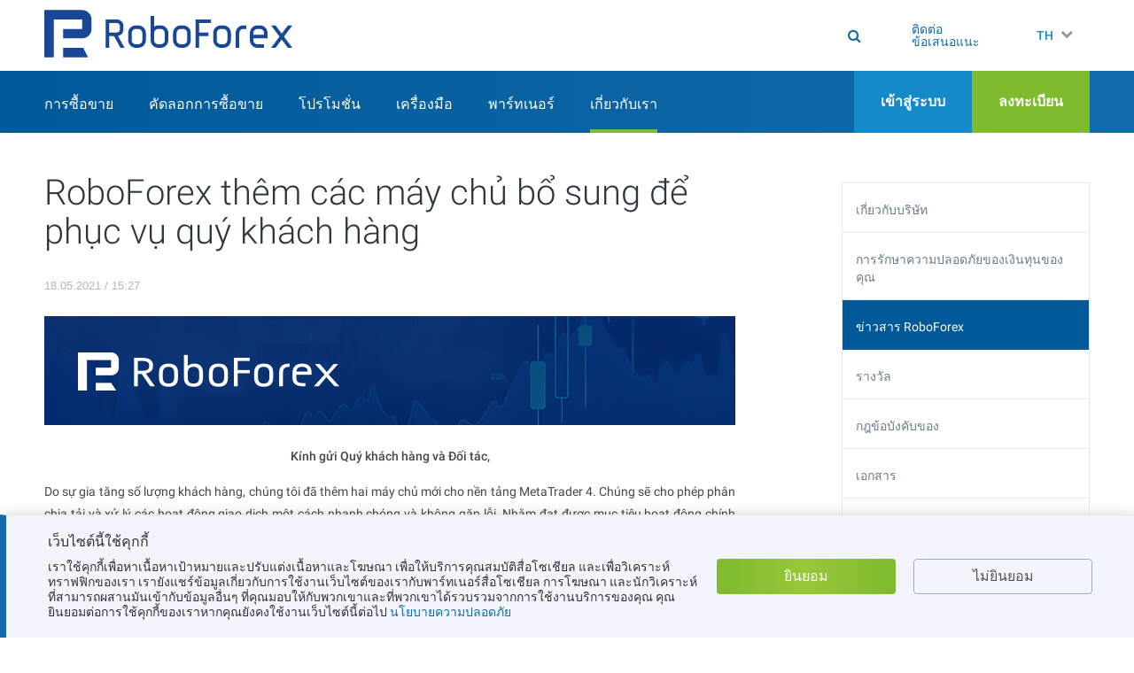

--- FILE ---
content_type: text/html; charset=UTF-8
request_url: https://th.roboforex.com/about/company/news/show/7940-new-servers-procent-6-procent-7/
body_size: 16119
content:
<!DOCTYPE html><html dir="ltr" lang="th"  class='no-js' prefix="og: http://ogp.me/ns#"><head><meta charset="UTF-8" ><meta http-equiv="X-UA-Compatible" content="IE=edge"><meta http-equiv="Cache-control" content="no-transform"><meta name="viewport" content="width=device-width, initial-scale=1.0"><link href="/themes/rbforex/fonts/roboto/v18/KFOlCnqEu92Fr1MmSU5fCRc4AMP6lbBP.woff2" rel="preload" as="font"><link href="/themes/rbforex/fonts/roboto/v18/KFOlCnqEu92Fr1MmSU5fABc4AMP6lbBP.woff2" rel="preload" as="font"><link href="/themes/rbforex/fonts/roboto/v18/KFOlCnqEu92Fr1MmSU5fCBc4AMP6lbBP.woff2" rel="preload" as="font"><link href="/themes/rbforex/fonts/roboto/v18/KFOlCnqEu92Fr1MmSU5fBxc4AMP6lbBP.woff2" rel="preload" as="font"><link href="/themes/rbforex/fonts/roboto/v18/KFOlCnqEu92Fr1MmSU5fCxc4AMP6lbBP.woff2" rel="preload" as="font"><link href="/themes/rbforex/fonts/roboto/v18/KFOlCnqEu92Fr1MmSU5fChc4AMP6lbBP.woff2" rel="preload" as="font"><link href="/themes/rbforex/fonts/roboto/v18/KFOlCnqEu92Fr1MmSU5fBBc4AMP6lQ.woff2" rel="preload" as="font"><link href="/themes/rbforex/fonts/roboto/v18/KFOmCnqEu92Fr1Mu72xKKTU1Kvnz.woff2" rel="preload" as="font"><link href="/themes/rbforex/fonts/roboto/v18/KFOmCnqEu92Fr1Mu5mxKKTU1Kvnz.woff2" rel="preload" as="font"><link href="/themes/rbforex/fonts/roboto/v18/KFOmCnqEu92Fr1Mu7mxKKTU1Kvnz.woff2" rel="preload" as="font"><link href="/themes/rbforex/fonts/roboto/v18/KFOmCnqEu92Fr1Mu4WxKKTU1Kvnz.woff2" rel="preload" as="font"><link href="/themes/rbforex/fonts/roboto/v18/KFOmCnqEu92Fr1Mu7WxKKTU1Kvnz.woff2" rel="preload" as="font"><link href="/themes/rbforex/fonts/roboto/v18/KFOmCnqEu92Fr1Mu7GxKKTU1Kvnz.woff2" rel="preload" as="font"><link href="/themes/rbforex/fonts/roboto/v18/KFOmCnqEu92Fr1Mu4mxKKTU1Kg.woff2" rel="preload" as="font"><link href="/themes/rbforex/fonts/roboto/v18/KFOlCnqEu92Fr1MmEU9fCRc4AMP6lbBP.woff2" rel="preload" as="font"><link href="/themes/rbforex/fonts/roboto/v18/KFOlCnqEu92Fr1MmEU9fABc4AMP6lbBP.woff2" rel="preload" as="font"><link href="/themes/rbforex/fonts/roboto/v18/KFOlCnqEu92Fr1MmEU9fCBc4AMP6lbBP.woff2" rel="preload" as="font"><link href="/themes/rbforex/fonts/roboto/v18/KFOlCnqEu92Fr1MmEU9fBxc4AMP6lbBP.woff2" rel="preload" as="font"><link href="/themes/rbforex/fonts/roboto/v18/KFOlCnqEu92Fr1MmEU9fCxc4AMP6lbBP.woff2" rel="preload" as="font"><link href="/themes/rbforex/fonts/roboto/v18/KFOlCnqEu92Fr1MmEU9fChc4AMP6lbBP.woff2" rel="preload" as="font"><link href="/themes/rbforex/fonts/roboto/v18/KFOlCnqEu92Fr1MmEU9fBBc4AMP6lQ.woff2" rel="preload" as="font"><link href="/themes/rbforex/fonts/roboto/v18/KFOlCnqEu92Fr1MmWUlfCRc4AMP6lbBP.woff2" rel="preload" as="font"><link href="/themes/rbforex/fonts/roboto/v18/KFOlCnqEu92Fr1MmWUlfABc4AMP6lbBP.woff2" rel="preload" as="font"><link href="/themes/rbforex/fonts/roboto/v18/KFOlCnqEu92Fr1MmWUlfCBc4AMP6lbBP.woff2" rel="preload" as="font"><link href="/themes/rbforex/fonts/roboto/v18/KFOlCnqEu92Fr1MmWUlfBxc4AMP6lbBP.woff2" rel="preload" as="font"><link href="/themes/rbforex/fonts/roboto/v18/KFOlCnqEu92Fr1MmWUlfCxc4AMP6lbBP.woff2" rel="preload" as="font"><link href="/themes/rbforex/fonts/roboto/v18/KFOlCnqEu92Fr1MmWUlfChc4AMP6lbBP.woff2" rel="preload" as="font"><link href="/themes/rbforex/fonts/roboto/v18/KFOlCnqEu92Fr1MmWUlfBBc4AMP6lQ.woff2" rel="preload" as="font"><style>
    /* cyrillic-ext */
    @font-face {
        font-family: 'Roboto';
        font-style: normal;
        font-display: swap;
        font-weight: 300;
        src: local('Roboto Light'), local('Roboto-Light'), local('sans-serif-light'), url(/themes/rbforex/fonts/roboto/v18/KFOlCnqEu92Fr1MmSU5fCRc4AMP6lbBP.woff2) format('woff2');
        unicode-range: U+0460-052F, U+1C80-1C88, U+20B4, U+2DE0-2DFF, U+A640-A69F, U+FE2E-FE2F;
    }
    /* cyrillic */
    @font-face {
        font-family: 'Roboto';
        font-style: normal;
        font-display: swap;
        font-weight: 300;
        src: local('Roboto Light'), local('Roboto-Light'), local('sans-serif-light'), url(/themes/rbforex/fonts/roboto/v18/KFOlCnqEu92Fr1MmSU5fABc4AMP6lbBP.woff2) format('woff2');
        unicode-range: U+0400-045F, U+0490-0491, U+04B0-04B1, U+2116;
    }
    /* greek-ext */
    @font-face {
        font-family: 'Roboto';
        font-style: normal;
        font-display: swap;
        font-weight: 300;
        src: local('Roboto Light'), local('Roboto-Light'), local('sans-serif-light'), url(/themes/rbforex/fonts/roboto/v18/KFOlCnqEu92Fr1MmSU5fCBc4AMP6lbBP.woff2) format('woff2');
        unicode-range: U+1F00-1FFF;
    }
    /* greek */
    @font-face {
        font-family: 'Roboto';
        font-style: normal;
        font-display: swap;
        font-weight: 300;
        src: local('Roboto Light'), local('Roboto-Light'), local('sans-serif-light'), url(/themes/rbforex/fonts/roboto/v18/KFOlCnqEu92Fr1MmSU5fBxc4AMP6lbBP.woff2) format('woff2');
        unicode-range: U+0370-03FF;
    }
    /* vietnamese */
    @font-face {
        font-family: 'Roboto';
        font-style: normal;
        font-display: swap;
        font-weight: 300;
        src: local('Roboto Light'), local('Roboto-Light'), local('sans-serif-light'), url(/themes/rbforex/fonts/roboto/v18/KFOlCnqEu92Fr1MmSU5fCxc4AMP6lbBP.woff2) format('woff2');
        unicode-range: U+0102-0103, U+0110-0111, U+1EA0-1EF9, U+20AB;
    }
    /* latin-ext */
    @font-face {
        font-family: 'Roboto';
        font-style: normal;
        font-display: swap;
        font-weight: 300;
        src: local('Roboto Light'), local('Roboto-Light'), local('sans-serif-light'), url(/themes/rbforex/fonts/roboto/v18/KFOlCnqEu92Fr1MmSU5fChc4AMP6lbBP.woff2) format('woff2');
        unicode-range: U+0100-024F, U+0259, U+1E00-1EFF, U+2020, U+20A0-20AB, U+20AD-20CF, U+2113, U+2C60-2C7F, U+A720-A7FF;
    }
    /* latin */
    @font-face {
        font-family: 'Roboto';
        font-style: normal;
        font-display: swap;
        font-weight: 300;
        src: local('Roboto Light'), local('Roboto-Light'), local('sans-serif-light'), url(/themes/rbforex/fonts/roboto/v18/KFOlCnqEu92Fr1MmSU5fBBc4AMP6lQ.woff2) format('woff2');
        unicode-range: U+0000-00FF, U+0131, U+0152-0153, U+02BB-02BC, U+02C6, U+02DA, U+02DC, U+2000-206F, U+2074, U+20AC, U+2122, U+2191, U+2193, U+2212, U+2215, U+FEFF, U+FFFD;
    }
    /* cyrillic-ext */
    @font-face {
        font-family: 'Roboto';
        font-style: normal;
        font-display: swap;
        font-weight: 400;
        src: local('Roboto'), local('Roboto-Regular'), local('sans-serif'), url(/themes/rbforex/fonts/roboto/v18/KFOmCnqEu92Fr1Mu72xKKTU1Kvnz.woff2) format('woff2');
        unicode-range: U+0460-052F, U+1C80-1C88, U+20B4, U+2DE0-2DFF, U+A640-A69F, U+FE2E-FE2F;
    }
    /* cyrillic */
    @font-face {
        font-family: 'Roboto';
        font-style: normal;
        font-display: swap;
        font-weight: 400;
        src: local('Roboto'), local('Roboto-Regular'), local('sans-serif'), url(/themes/rbforex/fonts/roboto/v18/KFOmCnqEu92Fr1Mu5mxKKTU1Kvnz.woff2) format('woff2');
        unicode-range: U+0400-045F, U+0490-0491, U+04B0-04B1, U+2116;
    }
    /* greek-ext */
    @font-face {
        font-family: 'Roboto';
        font-style: normal;
        font-display: swap;
        font-weight: 400;
        src: local('Roboto'), local('Roboto-Regular'), local('sans-serif'), url(/themes/rbforex/fonts/roboto/v18/KFOmCnqEu92Fr1Mu7mxKKTU1Kvnz.woff2) format('woff2');
        unicode-range: U+1F00-1FFF;
    }
    /* greek */
    @font-face {
        font-family: 'Roboto';
        font-style: normal;
        font-display: swap;
        font-weight: 400;
        src: local('Roboto'), local('Roboto-Regular'), local('sans-serif'), url(/themes/rbforex/fonts/roboto/v18/KFOmCnqEu92Fr1Mu4WxKKTU1Kvnz.woff2) format('woff2');
        unicode-range: U+0370-03FF;
    }
    /* vietnamese */
    @font-face {
        font-family: 'Roboto';
        font-style: normal;
        font-display: swap;
        font-weight: 400;
        src: local('Roboto'), local('Roboto-Regular'), local('sans-serif'), url(/themes/rbforex/fonts/roboto/v18/KFOmCnqEu92Fr1Mu7WxKKTU1Kvnz.woff2) format('woff2');
        unicode-range: U+0102-0103, U+0110-0111, U+1EA0-1EF9, U+20AB;
    }
    /* latin-ext */
    @font-face {
        font-family: 'Roboto';
        font-style: normal;
        font-display: swap;
        font-weight: 400;
        src: local('Roboto'), local('Roboto-Regular'), local('sans-serif'), url(/themes/rbforex/fonts/roboto/v18/KFOmCnqEu92Fr1Mu7GxKKTU1Kvnz.woff2) format('woff2');
        unicode-range: U+0100-024F, U+0259, U+1E00-1EFF, U+2020, U+20A0-20AB, U+20AD-20CF, U+2113, U+2C60-2C7F, U+A720-A7FF;
    }
    /* latin */
    @font-face {
        font-family: 'Roboto';
        font-style: normal;
        font-display: swap;
        font-weight: 400;
        src: local('Roboto'), local('Roboto-Regular'), local('sans-serif'), url(/themes/rbforex/fonts/roboto/v18/KFOmCnqEu92Fr1Mu4mxKKTU1Kg.woff2) format('woff2');
        unicode-range: U+0000-00FF, U+0131, U+0152-0153, U+02BB-02BC, U+02C6, U+02DA, U+02DC, U+2000-206F, U+2074, U+20AC, U+2122, U+2191, U+2193, U+2212, U+2215, U+FEFF, U+FFFD;
    }
    /* cyrillic-ext */
    @font-face {
        font-family: 'Roboto';
        font-style: normal;
        font-display: swap;
        font-weight: 500;
        src: local('Roboto Medium'), local('Roboto-Medium'), local('sans-serif-medium'), url(/themes/rbforex/fonts/roboto/v18/KFOlCnqEu92Fr1MmEU9fCRc4AMP6lbBP.woff2) format('woff2');
        unicode-range: U+0460-052F, U+1C80-1C88, U+20B4, U+2DE0-2DFF, U+A640-A69F, U+FE2E-FE2F;
    }
    /* cyrillic */
    @font-face {
        font-family: 'Roboto';
        font-style: normal;
        font-display: swap;
        font-weight: 500;
        src: local('Roboto Medium'), local('Roboto-Medium'), local('sans-serif-medium'), url(/themes/rbforex/fonts/roboto/v18/KFOlCnqEu92Fr1MmEU9fABc4AMP6lbBP.woff2) format('woff2');
        unicode-range: U+0400-045F, U+0490-0491, U+04B0-04B1, U+2116;
    }
    /* greek-ext */
    @font-face {
        font-family: 'Roboto';
        font-style: normal;
        font-display: swap;
        font-weight: 500;
        src: local('Roboto Medium'), local('Roboto-Medium'), local('sans-serif-medium'), url(/themes/rbforex/fonts/roboto/v18/KFOlCnqEu92Fr1MmEU9fCBc4AMP6lbBP.woff2) format('woff2');
        unicode-range: U+1F00-1FFF;
    }
    /* greek */
    @font-face {
        font-family: 'Roboto';
        font-style: normal;
        font-display: swap;
        font-weight: 500;
        src: local('Roboto Medium'), local('Roboto-Medium'), local('sans-serif-medium'), url(/themes/rbforex/fonts/roboto/v18/KFOlCnqEu92Fr1MmEU9fBxc4AMP6lbBP.woff2) format('woff2');
        unicode-range: U+0370-03FF;
    }
    /* vietnamese */
    @font-face {
        font-family: 'Roboto';
        font-style: normal;
        font-display: swap;
        font-weight: 500;
        src: local('Roboto Medium'), local('Roboto-Medium'), local('sans-serif-medium'), url(/themes/rbforex/fonts/roboto/v18/KFOlCnqEu92Fr1MmEU9fCxc4AMP6lbBP.woff2) format('woff2');
        unicode-range: U+0102-0103, U+0110-0111, U+1EA0-1EF9, U+20AB;
    }
    /* latin-ext */
    @font-face {
        font-family: 'Roboto';
        font-style: normal;
        font-display: swap;
        font-weight: 500;
        src: local('Roboto Medium'), local('Roboto-Medium'), local('sans-serif-medium'), url(/themes/rbforex/fonts/roboto/v18/KFOlCnqEu92Fr1MmEU9fChc4AMP6lbBP.woff2) format('woff2');
        unicode-range: U+0100-024F, U+0259, U+1E00-1EFF, U+2020, U+20A0-20AB, U+20AD-20CF, U+2113, U+2C60-2C7F, U+A720-A7FF;
    }
    /* latin */
    @font-face {
        font-family: 'Roboto';
        font-style: normal;
        font-display: swap;
        font-weight: 500;
        src: local('Roboto Medium'), local('Roboto-Medium'), local('sans-serif-medium'), url(/themes/rbforex/fonts/roboto/v18/KFOlCnqEu92Fr1MmEU9fBBc4AMP6lQ.woff2) format('woff2');
        unicode-range: U+0000-00FF, U+0131, U+0152-0153, U+02BB-02BC, U+02C6, U+02DA, U+02DC, U+2000-206F, U+2074, U+20AC, U+2122, U+2191, U+2193, U+2212, U+2215, U+FEFF, U+FFFD;
    }
    /* cyrillic-ext */
    @font-face {
        font-family: 'Roboto';
        font-style: normal;
        font-display: swap;
        font-weight: 700;
        src: local('Roboto Bold'), local('Roboto-Bold'), local('sans-serif'), url(/themes/rbforex/fonts/roboto/v18/KFOlCnqEu92Fr1MmWUlfCRc4AMP6lbBP.woff2) format('woff2');
        unicode-range: U+0460-052F, U+1C80-1C88, U+20B4, U+2DE0-2DFF, U+A640-A69F, U+FE2E-FE2F;
    }
    /* cyrillic */
    @font-face {
        font-family: 'Roboto';
        font-style: normal;
        font-display: swap;
        font-weight: 700;
        src: local('Roboto Bold'), local('Roboto-Bold'), local('sans-serif'), url(/themes/rbforex/fonts/roboto/v18/KFOlCnqEu92Fr1MmWUlfABc4AMP6lbBP.woff2) format('woff2');
        unicode-range: U+0400-045F, U+0490-0491, U+04B0-04B1, U+2116;
    }
    /* greek-ext */
    @font-face {
        font-family: 'Roboto';
        font-style: normal;
        font-display: swap;
        font-weight: 700;
        src: local('Roboto Bold'), local('Roboto-Bold'), local('sans-serif'), url(/themes/rbforex/fonts/roboto/v18/KFOlCnqEu92Fr1MmWUlfCBc4AMP6lbBP.woff2) format('woff2');
        unicode-range: U+1F00-1FFF;
    }
    /* greek */
    @font-face {
        font-family: 'Roboto';
        font-style: normal;
        font-display: swap;
        font-weight: 700;
        src: local('Roboto Bold'), local('Roboto-Bold'), local('sans-serif'), url(/themes/rbforex/fonts/roboto/v18/KFOlCnqEu92Fr1MmWUlfBxc4AMP6lbBP.woff2) format('woff2');
        unicode-range: U+0370-03FF;
    }
    /* vietnamese */
    @font-face {
        font-family: 'Roboto';
        font-style: normal;
        font-display: swap;
        font-weight: 700;
        src: local('Roboto Bold'), local('Roboto-Bold'), local('sans-serif'), url(/themes/rbforex/fonts/roboto/v18/KFOlCnqEu92Fr1MmWUlfCxc4AMP6lbBP.woff2) format('woff2');
        unicode-range: U+0102-0103, U+0110-0111, U+1EA0-1EF9, U+20AB;
    }
    /* latin-ext */
    @font-face {
        font-family: 'Roboto';
        font-style: normal;
        font-display: swap;
        font-weight: 700;
        src: local('Roboto Bold'), local('Roboto-Bold'), local('sans-serif'), url(/themes/rbforex/fonts/roboto/v18/KFOlCnqEu92Fr1MmWUlfChc4AMP6lbBP.woff2) format('woff2');
        unicode-range: U+0100-024F, U+0259, U+1E00-1EFF, U+2020, U+20A0-20AB, U+20AD-20CF, U+2113, U+2C60-2C7F, U+A720-A7FF;
    }
    /* latin */
    @font-face {
        font-family: 'Roboto';
        font-style: normal;
        font-display: swap;
        font-weight: 700;
        src: local('Roboto Bold'), local('Roboto-Bold'), local('sans-serif'), url(/themes/rbforex/fonts/roboto/v18/KFOlCnqEu92Fr1MmWUlfBBc4AMP6lQ.woff2) format('woff2');
        unicode-range: U+0000-00FF, U+0131, U+0152-0153, U+02BB-02BC, U+02C6, U+02DA, U+02DC, U+2000-206F, U+2074, U+20AC, U+2122, U+2191, U+2193, U+2212, U+2215, U+FEFF, U+FFFD;
    }
</style><link href="https://roboforex.com/dist/css/core-critical.1b8ca188.css" rel="preload" as="style"><link href="https://cdnjs.cloudflare.com/ajax/libs/font-awesome/4.7.0/css/font-awesome.min.css" rel="preload" as="style"><link href="https://cdnjs.cloudflare.com/ajax/libs/normalize/7.0.0/normalize.min.css" rel="preload" as="style"><link href="https://roboforex.com/bundles/appfront/img/brand/logo-bz.svg?v=8" rel="preload" as="image" type="image/svg+xml"><link href="https://roboforex.com/dist/css/desktop-redesign.cea370b3.css" rel="preload" as="style"><link href="https://roboforex.com/dist/vendor.b4c47316.js" rel="preload" as="script"><link href="https://roboforex.com/dist/js/static/app.0c01c4fc.js" rel="preload" as="script"><link href="https://roboforex.com/dist/js/appfront/head-critical.d7972543.js" rel="preload" as="script"><link href="https://roboforex.com/dist/js/static/index-page-slider.23409da7.js" rel="preload" as="script"><link href="https://roboforex.com/dist/css/page-styles.4207d0a4.css" rel="preload" as="style"><script type="90e0386005a50cb70231c2c9-text/javascript">window.gdprAppliesGlobally=false;(function(){(function(e,r){var t=document.createElement("link");t.rel="preconnect";t.as="script";var n=document.createElement("link");n.rel="dns-prefetch";n.as="script";var i=document.createElement("link");i.rel="preload";i.as="script";var o=document.createElement("script");o.id="spcloader";o.type="text/javascript";o["async"]=true;o.charset="utf-8";var a="https://sdk.privacy-center.org/"+e+"/loader.js?target_type=notice&target="+r;if(window.didomiConfig&&window.didomiConfig.user){var c=window.didomiConfig.user;var d=c.country;var s=c.region;if(d){a=a+"&country="+d;if(s){a=a+"&region="+s}}}t.href="https://sdk.privacy-center.org/";n.href="https://sdk.privacy-center.org/";i.href=a;o.src=a;var l=document.getElementsByTagName("script")[0];l.parentNode.insertBefore(t,l);l.parentNode.insertBefore(n,l);l.parentNode.insertBefore(i,l);l.parentNode.insertBefore(o,l)})("31a25118-a808-439a-80c7-95d6e0a19220","RA8CQ23R")})();</script><!-- counter_top --><meta name="facebook-domain-verification" content="m2hf7n8hpkxqjd59zkxsifmkmij372" /><!-- geoid --><script type="90e0386005a50cb70231c2c9-text/javascript">
var geoId = {
    readyEvent: document.createEvent('HTMLEvents')
};
geoId.readyEvent.initEvent('geoIdIsReady', true, true)

function jsonp_setCountryCode(jsonData) {
    geoId.countryCode = jsonData.countryCode || 0;
    geoId.completed = true;
    document.dispatchEvent(geoId.readyEvent);
};
</script><script async src="https://my.roboforex.com/main/light/getGeoId/?callback=jsonp_setCountryCode" type="90e0386005a50cb70231c2c9-text/javascript"></script><!-- Google Tag Manager --><script type="90e0386005a50cb70231c2c9-text/javascript">(function(w,d,s,l,i){w[l]=w[l]||[];w[l].push({'gtm.start':
new Date().getTime(),event:'gtm.js'});var f=d.getElementsByTagName(s)[0],
j=d.createElement(s),dl=l!='dataLayer'?'&l='+l:'';j.async=true;j.src=
'https://stat.roboforex.com/gtm.js?id='+i+dl;f.parentNode.insertBefore(j,f);
})(window,document,'script','dataLayer','GTM-59H3ZM4');</script><!-- End Google Tag Manager --><script type="application/ld+json">
{
  "@context": "https://schema.org",
  "@type": "FinancialService",
  "name": "RoboForex Broker",
  "alternateName": "RoboForex Ltd",
  "url": "https://th.roboforex.com/",
  "logo": "https://th.roboforex.com/android-chrome-512x512.png",
  "image": "https://roboforex.com/uploads/img/RF-banner.jpg",
  "description": "โบรกเกอร์ forex RoboForex ให้บริการลูกค้าด้วยเงื่อนไขการซื้อขายออนไลน์ที่ดีที่สุดในตลาดฟอเร็กซ์ เริ่มต้นการซื้อขายฟอเร็กซ์ออนไลน์กับโบรกเกอร์ RoboForex ตอนนี้และปลดปล่อยประโยชน์อันทรงพลังได้เลย!",
  "keywords": "forex, forex broker, forex affiliate program,affiliate forex",
  "address": {
    "@type": "PostalAddress",
    "streetAddress": "2118 Guava Street, Belama Phase 1",
    "addressLocality": "Belize City",
    "addressRegion": "BZ",
    "postalCode": "00000",
    "addressCountry": "BZ"
  },
  "contactPoint": {
    "@type": "ContactPoint",
    "telephone": "+66 977 832 560",
    "contactType": "customer service",
    "areaServed": "TH",
    "availableLanguage": "Thai"
  },
  "sameAs": [
    "https://www.facebook.com/roboforex.asia.thailand/",
    "https://twitter.com/RoboForexGlobal",
    "https://www.instagram.com/roboforex/",
    "https://www.youtube.com/RoboForexOfficial"
  ]
}
</script><script type="application/ld+json">
{
  "@context": "https://schema.org/",
  "@type": "WebSite",
  "name": "RoboForex Broker",
  "url": "https://th.roboforex.com",
  "potentialAction": {
    "@type": "SearchAction",
    "target": "https://th.roboforex.com/search/?q={search_term_string}",
    "query-input": "required name=search_term_string"
  }
}
</script><link rel="stylesheet" href="https://roboforex.com/dist/css/core-critical.1b8ca188.css"><title>RoboForex thêm các máy chủ bổ sung để phục vụ quý khách hàng - RoboForex</title><meta name="description" content="Tài khoản ProCent sẽ được đăng ký trên các máy chủ mới."><meta name="author" content="RoboForex Ltd"><meta name="format-detection" content="telephone=no" /><meta property="og:title" content="RoboForex thêm các máy chủ bổ sung để phục vụ quý khách hàng - RoboForex"/><meta property="og:description" content="Tài khoản ProCent sẽ được đăng ký trên các máy chủ mới."/><meta property="og:url" content="https://th.roboforex.com/about/company/news/show/7940-new-servers-procent-6-procent-7/"/><meta property="og:image" content="https://roboforex.com/themes/rbforex/images/cover/r-cover-bz.jpg?v=1761922551"/><meta property="og:type" content="website" /><meta property="og:image:width" content="1200"><meta property="og:image:height" content="630"><meta property="og:site_name" content="RoboForex"><meta name="twitter:card" content="summary_large_image"><meta name="twitter:title" content="RoboForex thêm các máy chủ bổ sung để phục vụ quý khách hàng - RoboForex"><meta name="twitter:description" content="Tài khoản ProCent sẽ được đăng ký trên các máy chủ mới."><meta name="twitter:image" content="https://roboforex.com/themes/rbforex/images/cover/r-cover-bz.jpg?v=1761922551"><meta name="twitter:url" content="https://th.roboforex.com/about/company/news/show/7940-new-servers-procent-6-procent-7/"><meta name="twitter:site" content="@RoboForexGlobal"><link rel="canonical" href="https://th.roboforex.com/about/company/news/show/7940-new-servers-procent-6-procent-7/"/><link rel="apple-touch-icon" href="https://roboforex.com/apple-touch-icon.png"><link rel="apple-touch-icon" sizes="180x180" href="https://roboforex.com/apple-touch-icon-180x180.png"><link rel="apple-touch-icon" sizes="167x167" href="https://roboforex.com/apple-touch-icon-167x167.png"><link rel="apple-touch-icon" sizes="152x152" href="https://roboforex.com/apple-touch-icon-152x152.png"><link rel="icon" type="image/png" href="https://roboforex.com/favicon-32x32.png" sizes="32x32"><link rel="icon" type="image/png" href="https://roboforex.com/favicon-16x16.png" sizes="16x16"><link href="https://roboforex.com/favicon.ico" rel="icon" type="image/x-icon"/><link href="https://roboforex.com/favicon.ico" rel="shortcut icon" type="image/x-icon"/><link rel="manifest" href="https://roboforex.com/manifest.json?v=1761922551"><link rel="mask-icon" href="https://roboforex.com/safari-pinned-tab.svg" color="#005799"><link rel="shortcut icon" href="https://roboforex.com/favicon.ico"><meta name="application-name" content="RoboForex Ltd" /><meta name="msapplication-TileColor" content="#095C9A"><meta name="msapplication-square70x70logo" content="https://roboforex.com/mstile-70x70.png" /><meta name="msapplication-square150x150logo" content="https://roboforex.com/mstile-150x150.png" /><meta name="msapplication-wide310x150logo" content="https://roboforex.com/mstile-310x150.png" /><meta name="msapplication-square310x310logo" content="https://roboforex.com/mstile-310x310.png" /><meta name="msapplication-config" content="browserconfig.xml" /><meta name="theme-color" content="#ffffff"><meta name="format-detection" content="telephone=no"><link href="https://cdnjs.cloudflare.com/ajax/libs/font-awesome/4.7.0/css/font-awesome.min.css" rel="stylesheet"><link href="https://roboforex.com/dist/css/iconfont.51f39938.css" rel="stylesheet"><link rel="stylesheet" href="https://cdnjs.cloudflare.com/ajax/libs/normalize/7.0.0/normalize.min.css"><script src="https://roboforex.com/bundles/appfront/js/jquery/jquery.min.js" type="90e0386005a50cb70231c2c9-text/javascript"></script><script src="https://roboforex.com/dist/vendor.b4c47316.js" type="90e0386005a50cb70231c2c9-text/javascript"></script><script type="90e0386005a50cb70231c2c9-text/javascript">
                window.app={vars:{isRTL:'ltr' === 'rtl'}}
            </script><script src="https://roboforex.com/dist/js/static/app.0c01c4fc.js" type="90e0386005a50cb70231c2c9-text/javascript"></script><script type="90e0386005a50cb70231c2c9-text/javascript">
                    var dqConfig = {
                        'lk_domen': 'https://my.roboforex.com/th',
                        'site_domain': 'https://th.roboforex.com',
                        'livesupport_url': 'https://my.roboforex.com/th/livesupport/',
                        'livesupport_anonymous_url': 'https://my.roboforex.com/th/livesupport/anonymous/',
                        'theme': '/themes/rbforex/',
                        'root_path': '/',
                        'callback_domen': 'https://my.roboforex.com',
                        'lang': 'th',
                        'default_locale': 'en',
                        'is_verification_for_partner_account_country': ''
                    };
                </script><link href="https://roboforex.com/uploads/pages/main/main-content.css?v=1761915514" type="text/css" rel="stylesheet"><script type="application/ld+json">{
    "@context": "https://schema.org/",
    "@type": "BreadcrumbList",
    "itemListElement": [
        {
            "@type": "ListItem",
            "position": 1,
            "name": "หน้าหลัก",
            "item": "https://th.roboforex.com/"
        },
        {
            "@type": "ListItem",
            "position": 2,
            "name": "ข่าวสาร RoboForex",
            "item": "https://th.roboforex.com/about/company/news/"
        },
        {
            "@type": "ListItem",
            "position": 3,
            "name": "RoboForex thêm các máy chủ bổ sung để phục vụ quý khách hàng"
        }
    ]
}</script></head><body class="ltr jur-bz inner-page"><div class="body__wrap-in"><div class="content__wrap-out"><div class="content-wrapper" id="wrapper"></div><div class="overlay-panel-bottom"><div class="cookies-panel__item-blue js-cookies" style="display: none;"><div class="content-wrapper cookies-panel__wrapper"><div class="cookies-panel__descr"><div class="cookies-panel__title">เว็บไซต์นี้ใช้คุกกี้</div><div class="cookies-panel__text">
                เราใช้คุกกี้เพื่อหาเนื้อหาเป้าหมายและปรับแต่งเนื้อหาและโฆษณา เพื่อให้บริการคุณสมบัติสื่อโซเชียล และเพื่อวิเคราะห์ทราฟฟิกของเรา เรายังแชร์ข้อมูลเกี่ยวกับการใช้งานเว็บไซต์ของเรากับพาร์ทเนอร์สื่อโซเชียล การโฆษณา และนักวิเคราะห์ที่สามารถผสานมันเข้ากับข้อมูลอื่นๆ ที่คุณมอบให้กับพวกเขาและที่พวกเขาได้รวบรวมจากการใช้งานบริการของคุณ คุณยินยอมต่อการใช้คุกกี้ของเราหากคุณยังคงใช้งานเว็บไซต์นี้ต่อไป <a href="/about/client/security-policy/" target="_blank">นโยบายความปลอดภัย</a></div></div><a href="javascript:void(0)" data-cookie-consent="Allow" class="cookies-panel__allow" role="button">
            ยินยอม
        </a><a href="javascript:void(0)" data-cookie-consent="Disallow" class="cookies-panel__disallow" role="button">
            ไม่ยินยอม
        </a></div></div></div><div class="dakar-branding hidden" id="js-dakar-banner" style="display: none"><div class="content-wrapper dakar-branding__wrapper"><div class="dakar-branding__content"><i class="dakar-branding__emblem"></i><span class="dakar-branding__text">&nbsp;</span></div></div></div><script type="90e0386005a50cb70231c2c9-text/javascript">
(function (){
    var counter = $.cookie('dakar_banner_counter');
    if (!counter) {
        counter = 0;
    }
    if (counter == 6) {
        $('#js-dakar-banner').hide();
    } else {
        counter++;
        $('#js-dakar-banner').show();
        $.cookie('dakar_banner_counter', counter, {expires: 730, path: '/'});
    }
})();
</script><header id="header"><div class="header__wrapper"><button class="header__nav js-mobile-menu-open" aria-label="Open menu"><span class="sr-only">Open menu</span></button><div class="header__logo twelve-years-promo logo"><div class="bz-desktop-logo"><a href="/" class="logo__link" role="button"><img src="https://roboforex.com/bundles/appfront/img/brand/logo-bz.svg?v=1761922551" alt="RoboForex" class="logo__img"/></a></div><div class="bz-mobile-logo"><a href="/" class="front-link" role="button"><img src="https://roboforex.com/bundles/appfront/img/brand/logo-bz.svg?v=1761922551" alt="RoboForex"/></a></div></div><div class="header__support"><form method="get" action="/search/" class="search js-search header__search"><div class="header__gif"><div class="header__gif_inner"><!--  <style type="text/css">
  @import url('/uploads/img/header/header-logo.css?v=1761915514');
</style><a href="/partner-program/" target="_blank" class="infinity-header__logo-full"><img alt="Infinity" src="https://th.roboforex.com/uploads/pages/main/images/infinity-logo-black.svg"><span class="infinity-header__logo_text">ยุคใหม่ของการเป็นพาร์ทเนอร์</span></a>
--></div></div><div class="search__wrap"><i class="fa fa-search search__icon js-search-fake-submit" title="ค้นหา"></i><input name="search" type="search" placeholder="ค้นหา" class="input search__input"
                data-mobile-menu-prevent-close-on-resize="" /><label for="search" class="search__label js-search-placeholder">ค้นหา</label><button type="submit" class="search__submit" title="ค้นหา"><i class="fa fa-search"></i><span class="sr-only">ค้นหา</span></button></div></form><a href="/about/company/contacts/" class="header__link "><span class="header__link-title">ติดต่อ<br/>ข้อเสนอแนะ</span></a><span ajax-online-call class="hide"></span></div><div class="header__phone"><a href="tel:"></a><span ajax-online-call class="hide"></span></div><div data-language-selector class="lang header__lang"><div class="lang__overlay js-lang-list"><ul class="lang__list js-lang-selector-loader"><li class="lang__item" data-locale="en" data-lang-handler="en" ><a href="https://roboforex.com/" title="English" class="lang__link" role="button" >English</a></li><li class="lang__item" data-locale="vn" data-lang-handler="vn" hidden><a href="https://start.roboforex.pro/vn/" title="Tiếng Việt" class="lang__link" role="button" >Tiếng Việt</a></li><li class="lang__item" data-locale="es" data-lang-handler="es" hidden><a href="https://roboforex.com/es/" title="Español" class="lang__link" role="button" >Español</a></li><li class="lang__item" data-locale="uz" data-lang-handler="uz" hidden><a href="https://start.roboforex.pro/uz/" title="Uzbek" class="lang__link" role="button" >Uzbek</a></li><li class="lang__item" data-locale="kk" data-lang-handler="kk" hidden><a href="https://roboinvesting.pro/kk/" title="Қазақ" class="lang__link" role="button" >Қазақ</a></li><li class="lang__item" data-locale="ph" data-lang-handler="ph" hidden><a href="https://roboforex.com/ph/" title="Filipino" class="lang__link" role="button" >Filipino</a></li></ul></div><div role="button" class="lang__select js-lang-select" aria-label="language"><span class="lang__label">TH</span><i class="fa fa-chevron-down" style="color: #ffffff;"></i></div></div></div></header><div class="nav js-menu"><div class="nav__panel js-menu-panel"><div class="nav__wrapper"><a href="/" class="nav__logo" role="button"><span class="sr-only">RoboForex</span></a><ul class="nav__list nav__list_for_desktop" role="menu"><li class="nav__item"><div class="nav__title" role="button"><span>
                                            การซื้อขาย
                                    </span></div><div class="nav__overlay nav__dropdown"><div class="nav__sub-list nav__sub-list_col_1"><ul class="nav__sub-section nav__dropdown"><li class="nav__sub-item"><a
                                                                              class="nav__sub-link"
                                       href="https://th.roboforex.com/forex-trading/trading/trading-accounts/"
                                       target="_self"
                                       role="button">
                                        บัญชี
                                    </a></li><li class="nav__sub-item"><a
                                                                              class="nav__sub-link"
                                       href="https://th.roboforex.com/forex-trading/assets/other-assets/"
                                       target="_self"
                                       role="button">
                                        ตลาด
                                    </a></li><li class="nav__sub-item"><a
                                                                              class="nav__sub-link"
                                       href="https://th.roboforex.com/forex-trading/platforms/metatrader4-mt4/"
                                       target="_self"
                                       role="button">
                                        MetaTrader 4
                                    </a></li><li class="nav__sub-item"><a
                                                                              class="nav__sub-link"
                                       href="https://th.roboforex.com/forex-trading/platforms/metatrader5-mt5/"
                                       target="_self"
                                       role="button">
                                        MetaTrader 5
                                    </a></li><li class="nav__sub-item"><a
                                                                              class="nav__sub-link"
                                       href="https://th.roboforex.com/forex-trading/platforms/stock-market/"
                                       target="_self"
                                       role="button">
                                        R StocksTrader
                                    </a></li><li class="nav__sub-item"><a
                                                                              class="nav__sub-link"
                                       href="https://th.roboforex.com/clients/funds/deposit-withdrawal/"
                                       target="_self"
                                       role="button">
                                        การฝากและถอนเงิน
                                    </a></li><li class="nav__sub-item"><a
                                                                              class="nav__sub-link"
                                       href="https://th.roboforex.com/forex-trading/trading/specifications/"
                                       target="_self"
                                       role="button">
                                        รายละเอียดสัญญา
                                    </a></li></ul></div></div></li><li class="nav__item"><div class="nav__title" role="button"><span>
                                            คัดลอกการซื้อขาย
                                    </span></div><div class="nav__overlay nav__dropdown"><div class="nav__sub-list nav__sub-list_col_1"><ul class="nav__sub-section nav__dropdown"><li class="nav__sub-item"><a
                                                                              class="nav__sub-link"
                                       href="https://th.roboforex.com/copy-trading/copy-strategies/"
                                       target="_self"
                                       role="button">
                                        เริ่มการคัดลอก
                                    </a></li><li class="nav__sub-item"><a
                                       rel="nofollow"                                       class="nav__sub-link"
                                       href="https://www.copyfx.com/ratings/traders-with-offers/"
                                       target="_blank"
                                       role="button">
                                        เทรดเดอร์ชั้นนำ
                                    </a></li><li class="nav__sub-item"><a
                                                                              class="nav__sub-link"
                                       href="https://th.roboforex.com/copy-trading/share-your-strategy/"
                                       target="_self"
                                       role="button">
                                        แบ่งปันกลยุทธ์ของคุณ
                                    </a></li><li class="nav__sub-item"><a
                                       rel="nofollow"                                       class="nav__sub-link"
                                       href="https://www.copyfx.com/client/instructions/"
                                       target="_blank"
                                       role="button">
                                        ช่วย
                                    </a></li></ul></div></div></li><li class="nav__item"><div class="nav__title" role="button"><span>
                                            โปรโมชั่น
                                    </span></div><div class="nav__overlay nav__dropdown"><div class="nav__sub-list nav__sub-list_col_1"><ul class="nav__sub-section nav__dropdown"><li class="nav__sub-item"><a
                                                                              class="nav__sub-link"
                                       href="https://th.roboforex.com/clients/promotions/welcome-program/"
                                       target="_self"
                                       role="button">
                                        โบนัสต้อนรับ
                                    </a></li><li class="nav__sub-item"><a
                                                                              class="nav__sub-link"
                                       href="https://th.roboforex.com/promo/points-of-joy/"
                                       target="_self"
                                       role="button">
                                        โปรโมชัน R Points of Joy สะสมคะแนนแลกสุข
                                    </a></li><li class="nav__sub-item"><a
                                                                              class="nav__sub-link"
                                       href="https://th.roboforex.com/clients/services/2000-up-leverage/"
                                       target="_self"
                                       role="button">
                                        เลเวอเรจสูงถึง 1:2000
                                    </a></li><li class="nav__sub-item"><a
                                                                              class="nav__sub-link"
                                       href="https://th.roboforex.com/clients/funds/free-withdrawal/"
                                       target="_self"
                                       role="button">
                                        การถอนเงินที่ 0%
                                    </a></li><li class="nav__sub-item"><a
                                                                              class="nav__sub-link"
                                       href="https://th.roboforex.com/clients/services/up-to-10-percents-on-account-balance/"
                                       target="_self"
                                       role="button">
                                        สูงถึง 10% ของยอดคงเหลือ
                                    </a></li><li class="nav__sub-item"><a
                                                                              class="nav__sub-link"
                                       href="https://th.roboforex.com/clients/services/rebate/"
                                       target="_self"
                                       role="button">
                                        Cashback (Rebates)
                                    </a></li><li class="nav__sub-item"><a
                                                                              class="nav__sub-link"
                                       href="https://th.roboforex.com/clients/services/forex-vps/"
                                       target="_self"
                                       role="button">
                                        ฟรีเซิร์ฟเวอร์ VPS
                                    </a></li><li class="nav__sub-item"><a
                                                                              class="nav__sub-link"
                                       href="https://th.roboforex.com/clients/services/vip-client/"
                                       target="_self"
                                       role="button">
                                        ลูกค้า VIP
                                    </a></li></ul></div></div></li><li class="nav__item"><div class="nav__title" role="button"><span>
                                            เครื่องมือ
                                    </span></div><div class="nav__overlay nav__dropdown"><div class="nav__sub-list nav__sub-list_col_1"><ul class="nav__sub-section nav__dropdown"><li class="nav__sub-item"><a
                                                                              class="nav__sub-link"
                                       href="https://th.roboforex.com/beginners/analytics/forex-forecast/"
                                       target="_self"
                                       role="button">
                                        วิเคราะห์การตลาด
                                    </a></li><li class="nav__sub-item"><a
                                                                              class="nav__sub-link"
                                       href="https://th.roboforex.com/beginners/info/national-holidays/"
                                       target="_self"
                                       role="button">
                                        วันหยุดของตลาดการเงิน
                                    </a></li><li class="nav__sub-item"><a
                                                                              class="nav__sub-link"
                                       href="https://th.roboforex.com/beginners/info/forex-trading-hours/"
                                       target="_self"
                                       role="button">
                                        ชั่วโมงการซื้อขายของตลาด
                                    </a></li><li class="nav__sub-item"><a
                                                                              class="nav__sub-link"
                                       href="https://th.roboforex.com/beginners/start/forex-calculator/"
                                       target="_self"
                                       role="button">
                                        เครื่องคำนวณการซื้อขาย
                                    </a></li><li class="nav__sub-item"><a
                                                                              class="nav__sub-link"
                                       href="https://th.roboforex.com/beginners/analytics/economic-calendar/"
                                       target="_self"
                                       role="button">
                                        ปฏิทินเศรษฐกิจ
                                    </a></li><li class="nav__sub-item"><a
                                                                              class="nav__sub-link"
                                       href="https://help.roboforex.com/th/support/home"
                                       target="_self"
                                       role="button">
                                        คำถามที่พบบ่อย
                                    </a></li></ul></div></div></li><li class="nav__item"><div class="nav__title" role="button"><span>
                                            พาร์ทเนอร์
                                    </span></div><div class="nav__overlay nav__dropdown"><div class="nav__sub-list nav__sub-list_col_1"><ul class="nav__sub-section nav__dropdown"><li class="nav__sub-item"><a
                                                                              class="nav__sub-link"
                                       href="https://th.roboforex.com/partner-program/"
                                       target="_self"
                                       role="button">
                                        อินฟินิตี้โปรแกรม
                                    </a></li><li class="nav__sub-item"><a
                                                                              class="nav__sub-link"
                                       href="https://th.roboforex.com/partner-program/copyfx/"
                                       target="_self"
                                       role="button">
                                        โปรแกรมพาร์ทเนอร์ CopyFX
                                    </a></li><li class="nav__sub-item"><a
                                                                              class="nav__sub-link"
                                       href="https://th.roboforex.com/promo/loyalty-program/"
                                       target="_self"
                                       role="button">
                                        โปรแกรมสะสมความภักดีสำหรับพาร์ทเนอร์
                                    </a></li></ul></div></div></li><li class="nav__item active"><div class="nav__title" role="button"><span>
                                            เกี่ยวกับเรา
                                    </span></div><div class="nav__overlay nav__dropdown"><div class="nav__sub-list nav__sub-list_col_1"><ul class="nav__sub-section nav__dropdown"><li class="nav__sub-item"><a
                                                                              class="nav__sub-link"
                                       href="https://th.roboforex.com/about/company/about/"
                                       target="_self"
                                       role="button">
                                        เกี่ยวกับบริษัท
                                    </a></li><li class="nav__sub-item"><a
                                                                              class="nav__sub-link"
                                       href="https://th.roboforex.com/about/company/security/"
                                       target="_self"
                                       role="button">
                                        การรักษาความปลอดภัยของเงินทุนของคุณ
                                    </a></li><li class="nav__sub-item"><a
                                                                              class="nav__sub-link active"
                                       href="https://th.roboforex.com/about/company/news/"
                                       target="_self"
                                       role="button">
                                        ข่าวสาร RoboForex
                                    </a></li><li class="nav__sub-item"><a
                                                                              class="nav__sub-link"
                                       href="https://th.roboforex.com/about/activity/awards/"
                                       target="_self"
                                       role="button">
                                        รางวัล
                                    </a></li><li class="nav__sub-item"><a
                                                                              class="nav__sub-link"
                                       href="https://th.roboforex.com/about/company/regulation/"
                                       target="_self"
                                       role="button">
                                        กฎข้อบังคับของ
                                    </a></li><li class="nav__sub-item"><a
                                                                              class="nav__sub-link"
                                       href="https://th.roboforex.com/about/company/documents/"
                                       target="_self"
                                       role="button">
                                        เอกสาร
                                    </a></li><li class="nav__sub-item"><a
                                                                              class="nav__sub-link"
                                       href="https://th.roboforex.com/about/company/contacts/"
                                       target="_self"
                                       role="button">
                                        การติดต่อ
                                    </a></li></ul></div></div></li></ul><div class="nav__btns"><a rel="nofollow" href="https://my.roboforex.com/th/login/" target="_blank" role="button" class="nav__btn js-auth-open"><span class="nav__btn-label">เข้าสู่ระบบ</span></a><a rel="nofollow" href="https://my.roboforex.com/th/register/" class="nav__btn js-risk-warning" role="button"><span class="nav__btn-label">ลงทะเบียน</span></a></div></div></div></div><script src="https://roboforex.com/dist/js/appfront/head-critical.d7972543.js" type="90e0386005a50cb70231c2c9-text/javascript"></script><link rel="stylesheet" href="https://roboforex.com/dist/css/page-styles.4207d0a4.css"><div class="bg-white"><div class="inner-menu inner-menu_mobile js-inner-menu"><ul class="inner-menu__list js-inner-menu-dropdown"><li class="inner-menu__item"><a href="https://th.roboforex.com/about/company/about/"  class="inner-menu__link" role="button">เกี่ยวกับบริษัท</a></li><li class="inner-menu__item"><a href="https://th.roboforex.com/about/company/security/"  class="inner-menu__link" role="button">การรักษาความปลอดภัยของเงินทุนของคุณ</a></li><li class="inner-menu__item"><a   class="inner-menu__link selected" role="button">ข่าวสาร RoboForex</a></li><li class="inner-menu__item"><a href="https://th.roboforex.com/about/activity/awards/"  class="inner-menu__link" role="button">รางวัล</a></li><li class="inner-menu__item"><a href="https://th.roboforex.com/about/company/regulation/"  class="inner-menu__link" role="button">กฎข้อบังคับของ</a></li><li class="inner-menu__item"><a href="https://th.roboforex.com/about/company/documents/"  class="inner-menu__link" role="button">เอกสาร</a></li><li class="inner-menu__item"><a href="https://th.roboforex.com/about/company/contacts/"  class="inner-menu__link" role="button">การติดต่อ</a></li></ul><div class="inner-menu__selected js-inner-menu-selector" role="button"><span class="inner-menu__label"></span></div></div><script type="90e0386005a50cb70231c2c9-text/javascript">
            $(function () {
                window.app.InnerMenu($('.js-inner-menu'), $('.js-inner-menu-selector'), $('.js-inner-menu-dropdown'));
            });
        </script><script type="90e0386005a50cb70231c2c9-text/javascript">
    $(document).ready(function () {
        $.each(["IsRegisteredUser","is_registered_user"], function (index, cookie_name) {
            var cookieSynchronizer = new RBFX.CookieSynchronizer({
                url: 'https://my.roboforex.com/cookie/get/',
                cookie_name: cookie_name,
                external_cookie_name: 'is_registered_user_nz',
                cookie_value_field: 'cookie_value',
                cookie_expires_seconds: 7200,
                cross_domain: true,
                is_need_reload: false
            });

            if (!cookieSynchronizer.hasCookie()) {
                cookieSynchronizer.setCookie();
            }
        });
    });
</script><!-- counter_after_body --><!-- Google Tag Manager (noscript)  --><noscript><iframe src="https://stat.roboforex.com/ns.html?id=GTM-59H3ZM4"
height="0" width="0" style="display:none;visibility:hidden"></iframe></noscript><!-- End Google Tag Manager (noscript)  --><!-- counter_after_body --><div class="section"><div class="content-wrapper"><div id="left"><h1>RoboForex thêm các máy chủ bổ sung để phục vụ quý khách hàng</h1><div class="news__item"><div class="news__date">18.05.2021 / 15:27</div><div class="news__text "><div><style type="text/css">sup {
      color: red;
    }


    .news h2 {
      margin-bottom: 0;
      font-size: 20px;
      font-weight: 500;
      text-align: center;
      margin-top: 0;
      margin-bottom: 3rem;
    }

    .news .bonus__block {
      padding: 3rem 3rem;
      border: 1px solid rgb(230, 235, 239);
      background: rgb(245, 248, 250);
      border-radius: 8px;
      margin-bottom: 3rem;
    }

    .news h4 {
      line-height: 1.3;
    }

    .block_align {
      text-align: justify;
      margin-bottom: 2rem;
    }

    .banner {
      width: 100%;
      margin-bottom: 1.5rem;
    }

    .news_block_ny {
      background: rgba(227, 227, 227, 0.37);
      padding: 20px;
      margin-bottom: 20px;
      border-top: 2px solid #09569c;
    }

    .news_block_ny h3,
    .news_block_ny h4 {
      text-align: left;
      margin-top: 0;
    }

    .list-styled {
      margin: 0;
      padding-left: 20px;
    }

    .list-styled li {
      margin-bottom: 0.5em;
      font-size: 1.4rem;
      line-height: 1.78571429;
    }

    .list-styled li:last-child {
      margin-bottom: 0;
    }

    .list-styled_sec {
      list-style-type: none;
      padding-left: 10px;
      padding-top: 5px;
      -webkit-padding-start: 10px;
    }

    .list-styled_sec li {
      margin-bottom: 0.5em;
    }

    .news_block_ny p {
      font-weight: 500;
      font-size: 1em;
    }

    .banner img {
      width: 100%;
    }

    .note {
      font-weight: 700;
    }

    .news__text .button {
      display: inline-block;
      -webkit-box-sizing: border-box;
      box-sizing: border-box;
      padding: 2rem;
      max-width: 280px;
      width: 100%;
      border: none;
      border-radius: 4px;
      text-align: center;
      font-size: 1.8rem;
      font-weight: 500;
      color: #fff;
      -webkit-box-shadow: 0 3px 0 rgba(0, 0, 0, .15);
      box-shadow: 0 3px 0 rgba(0, 0, 0, .15);
      -webkit-transition: all .5s linear;
      -o-transition: all .5s linear;
      transition: all .5s linear;
      line-height: 23px;
    }

    .news__text .button_green {
      color: #fff;
      background: #7fba2f;
      background-image: -webkit-gradient(linear, left top, right top, from(#7fba2f), color-stop(#98c838), to(#7fba2f));
      background-image: -webkit-linear-gradient(left, #7fba2f, #98c838, #7fba2f);
      background-image: -o-linear-gradient(left, #7fba2f, #98c838, #7fba2f);
      background-image: linear-gradient(90deg, #7fba2f, #98c838, #7fba2f);
      margin-bottom: 1.5rem;
    }

    .news__text .button_green:hover {
      background: #7fba2f;
      color: #fff;
    }

    .button-holder {
      margin-bottom: 0;
    }

    .button-block {
      text-align: center;
      margin-bottom: 2rem;
      margin-top: 3rem;
    }

    .news .read-more:hover{
      color: #7fba2f;
}

@media only screen and (max-width: 560px) {
.news .bonus__block {
    padding: 1rem 1rem;
}
}
</style><div class="news"><div class="banner"><img alt="" src="https://th.roboforex.com/uploads/img/news/main/roboforex-header.jpg" /></div><p style="text-align: center;"><strong>K&iacute;nh gửi Qu&yacute; kh&aacute;ch h&agrave;ng v&agrave; Đối t&aacute;c, </strong></p><p class="block_align">Do sự gia tăng số lượng kh&aacute;ch h&agrave;ng, ch&uacute;ng t&ocirc;i đ&atilde; th&ecirc;m hai m&aacute;y chủ mới cho nền tảng MetaTrader 4. Ch&uacute;ng sẽ cho ph&eacute;p ph&acirc;n chia tải v&agrave; xử l&yacute; c&aacute;c hoạt động giao dịch một c&aacute;ch nhanh ch&oacute;ng v&agrave; kh&ocirc;ng gặp lỗi. Nhằm đạt được mục ti&ecirc;u hoạt động ch&iacute;nh của c&ocirc;ng ty, đ&oacute; l&agrave; cung cấp cho kh&aacute;ch h&agrave;ng c&aacute;c dịch vụ chất lượng v&agrave; khả năng tiếp cận giao dịch thoải m&aacute;i nhất.</p><p class="block_align">M&aacute;y chủ mới d&agrave;nh cho t&agrave;i khoản cent thuộc loại ProCent, ph&ugrave; hợp để thử nghiệm c&aacute;c chiến lược mới hoặc Cố vấn chuy&ecirc;n gia EA trong điều kiện thị trường thực với c&aacute;c khoản đầu tư t&agrave;i ch&iacute;nh tối thiểu.</p><div class="bonus__block"><h2>Ưu điểm của t&agrave;i khoản ProCent</h2><ul class="list-styled"><li><p>Lấy Cents l&agrave;m đơn vị tiền tệ cơ bản (US Cent, EU Cent, v.v.). Khi nạp 10 USD bạn sẽ nhận được 1.000 US Cents tương ứng.</p></li><li><p>Ch&ecirc;nh lệch gi&aacute; thả nổi - từ 1,3 pips.</p></li><li><p>Gi&aacute; trị đ&ograve;n bẩy tối đa cho ph&eacute;p - l&ecirc;n đến 1: 2000.</p></li><li><p>C&ocirc;ng cụ giao dịch - 36 cặp tiền tệ, Kim loại.</p></li><li><p>Nạp / r&uacute;t tiền kh&ocirc;ng c&oacute; hoa hồng.</p></li></ul></div><h2>Mở t&agrave;i khoản ProCent<br />
v&agrave; bắt đầu giao dịch với một nh&agrave; m&ocirc;i giới đ&aacute;ng tin cậy ngay b&acirc;y giờ!</h2><div class="button-block"><p class="button-holder"><a class="button button_green" href="https://my.roboforex.com/th/register/" target="_blank">Bắt đầu giao dịch</a></p><a class="read-more" href="https://th.roboforex.com/forex-trading/trading/trading-accounts/" target="_blank">T&igrave;m hiểu th&ecirc;m về điều kiện giao dịch</a></div><p><trân tr=""> Nh&oacute;m RoboForex</trân></p></div></div></div><div class="page-back__section"><a class="page-back" href="/about/company/news/" role="button"><span>ข่าว RoboForex </span></a><a alt="print" class="read-rss" target="_blank" href="/about/company/news/show/7940-new-servers-procent-6-procent-7/?print=1" title="พิมพ์" role="button"><i class="fa fa-print" aria-hidden="true"></i></a></div></div></div><div id="right"><div class="infobanner swiper-container js-risk-warning-banner js-info-banner"><div class="swiper-wrapper"></div><div class="swiper-pagination"></div></div><div class="inner-menu inner-menu_desktop"><ul class="inner-menu__list"><li class="inner-menu__item"><a href="https://th.roboforex.com/about/company/about/"  class="inner-menu__link" role="button">เกี่ยวกับบริษัท</a></li><li class="inner-menu__item"><a href="https://th.roboforex.com/about/company/security/"  class="inner-menu__link" role="button">การรักษาความปลอดภัยของเงินทุนของคุณ</a></li><li class="inner-menu__item"><a   class="inner-menu__link selected" role="button">ข่าวสาร RoboForex</a></li><li class="inner-menu__item"><a href="https://th.roboforex.com/about/activity/awards/"  class="inner-menu__link" role="button">รางวัล</a></li><li class="inner-menu__item"><a href="https://th.roboforex.com/about/company/regulation/"  class="inner-menu__link" role="button">กฎข้อบังคับของ</a></li><li class="inner-menu__item"><a href="https://th.roboforex.com/about/company/documents/"  class="inner-menu__link" role="button">เอกสาร</a></li><li class="inner-menu__item"><a href="https://th.roboforex.com/about/company/contacts/"  class="inner-menu__link" role="button">การติดต่อ</a></li></ul><div class="inner-menu__selected" role="button"><span class="inner-menu__label"></span></div></div><ul class="open-account"><li><a rel="nofollow" href="https://my.roboforex.com/th/register/" class="button open-account__real js-risk-warning" target="_blank" role="button">เปิดบัญชีเทรดจริง</a></li><li><a rel="nofollow" href="https://my.roboforex.com/th/register-demo/" class="button open-account__demo" target="_blank" role="button">เปิดบัญชีทดลอง</a></li></ul></div><script src="https://roboforex.com/dist/js/static/inner-slider.bc947615.js" type="90e0386005a50cb70231c2c9-text/javascript"></script><script type="90e0386005a50cb70231c2c9-text/javascript"> $(window.app.InnerPageSlider) </script></div></div></div></div><link rel="stylesheet" href="https://roboforex.com/dist/css/desktop-redesign.cea370b3.css"><footer class="footer"><div class="footer__sponsorship"><ul class="sponsorship__list"><!--<style>
    .footer__sponsorship {
        margin: 3.5rem 0 0;
        padding: 6rem 0 8rem;
    }
    
    .sponsorship__list {
        display: flex;
        justify-content: space-between;
    }
    
    .sponsorship__list .sponsorship__item {
        display: flex;
        align-items: center;
        margin-top: 0;
        margin-bottom: 0;
    }
    
    .sponsorship__link p {
        color: #000;
        font-size: 1.4rem;
        font-weight: 400;
        margin: 0;
        text-align: left;
    }
    
    .sponsorship__link {
        display: flex;
        align-items: center;
    }
    
    @media (max-width: 880px) {
        .sponsorship__list {
            flex-wrap: wrap;
        }
    }
    
    .sponsorship__list .sponsorship__logo.kulebin-logo {
        background: url(/uploads/pages/general/sponsors/kulebin-footer.svg) 50% 50% no-repeat;
        width: 70px;
        height: 70px;
    }
    
   
.index-page .footer.active .sponsorship__logo.cienciano, .inner-page .sponsorship__logo.cienciano {
        background: url(/uploads/pages/general/sponsors/cienciano-2016.svg) 50% 50% no-repeat;
background-size: auto 120%;
        width: 70px;
        height: 70px;
    }
    
.sponsorship__item.cienciano .sponsorship__link {
pointer-events: none; 
      cursor: default; 
}

    
    .sponsorship__list .sponsorship__heading {
        font-weight: 500;
        font-size: 1.4rem;
        line-height: 1.42;
    }
    
    @media (max-width: 1200px) {
        .sponsorship__list .sponsorship__item {
            margin-top: 1rem;
            margin-bottom: 1rem;
        }
    }
</style><li class="sponsorship__item cienciano"><a href="" target="blank" class="sponsorship__link"><i class="sponsorship__logo cienciano"></i><div class="sponsorship__content"><h4 class="sponsorship__heading">RoboForex Ltd เป็นผู้สนับสนุนอย่างเป็นทางการของ
                <nobr>Club Cienciano</nobr></h4></div></a></li><li class="sponsorship__item item__kulebin"><a href="" target="blank" class="sponsorship__link"><i class="sponsorship__logo kulebin-logo"></i><div class="sponsorship__content sponsorship__kulebin"><h4 class="sponsorship__heading">RoboForex Ltd เป็นผู้สนับสนุนอย่างเป็นทางการของ Andrei Kulebin</h4></div></a></li>--></ul></div><div class="footer__wrapper"><div class="footer__logo twelve-years-promo logo"><a href="/" class="logo__link" role="button"><img src="https://roboforex.com/bundles/appfront/img/brand/logo-bz.svg?v=1761922551" alt="RoboForex" class="logo__img"/></a></div><div class="footer__contacts"><ul class="socials footer__socials socials_for_desktop"><li><a href="https://www.facebook.com/roboforex.asia.thailand/" target="_blank" title="Facebook" role="button" rel="nofollow"><i class="fa fa-facebook-square"  aria-hidden="true"></i></a></li><li><a href="https://twitter.com/RoboForexGlobal" target="_blank" title="Twitter" role="button" rel="nofollow"><i class="fa fa-twitter"  aria-hidden="true"></i></a></li><li><a href="https://www.youtube.com/RoboForexOfficial" target="_blank" title="Youtube" role="button" rel="nofollow"><i class="fa fa-youtube-play"  aria-hidden="true"></i></a></li><li><a href="https://t.me/roboforex_official" target="_blank" title="Telegram" role="button" rel="nofollow"><i class="fa fa-telegram-square"  aria-hidden="true"></i></a></li><li><a href="https://www.instagram.com/roboforex/" target="_blank" title="Instagram" role="button" rel="nofollow"><i class="fa fa-instagram"  aria-hidden="true"></i></a></li></ul></div></div><div class="footer__wrapper"><div class="footer__links"><a href="/about/client/security-policy/">นโยบายความเป็นส่วนตัว</a><a href="/about/client/risk-warning/">คำเตือนความเสี่ยง</a><a href="javascript:Didomi.preferences.show()">ตั้งค่าคุกกี้</a><a href="/map/">แผนผังเว็บไซต์</a></div><div class="footer__support"><a href="/about/company/contacts/" class="footer__link "><span class="footer__link-title">ติดต่อ<br/>ข้อเสนอแนะ</span></a><span ajax-online-call class="hide"></span></div></div><div class="footer__wrapper"><div class="footer__risk-warning"></div></div><div class="footer__wrapper"><div class="footer__registration"><br><p>RoboForex Ltd คือบริษัทนายหน้าทางการเงินที่ควบคุมโดย FSC ใบอนุญาตเลขที่ 000138/32 ทะเบียน หมายเลข 000001272 RoboForex Ltd ได้รับการจดทะเบียนโดย Financial Services Commission ภายใต้กฎหมายอุตสาหกรรมหลักทรัพย์ปี 2021 ที่อยู่: 2118 Guava Street, Belama Phase 1, Belize City, Belize.</p></div></div><div class="footer__wrapper"><div class="footer__copyright"><div class="footer__risk_warning_small"><p style="margin-bottom: 2rem;"><p class="js-add-text" style="margin-bottom: 2rem;"></p><strong>คำเตือนความเสี่ยง</strong>: การซื้อขายผลิตภัณฑ์ที่มีเลเวอเรจ เช่น CFD มีความเสี่ยงสูง 75.85% ของนักลงทุนรายย่อยสูญเสียเงินเมื่อทำการซื้อขาย CFD กับผู้ให้บริการนี้ คุณไม่ควรเสี่ยงเกินกว่าจำนวนที่คุณสามารถยอมรับต่อการสูญเสีย เพราะมีโอกาสที่คุณจะสูญเสียมากกว่าเงินลงทุนทั้งหมด
คุณไม่ควรซื้อขายหรือลงทุน เว้นแต่ว่าคุณได้ทำเข้าใจอย่างถ่องแท้เรื่องความเสี่ยงเกี่ยวกับการสูญเสีย เมื่อทำการซื้อขายหรือลงทุน คุณต้องพิจารณาระดับประสบการณ์ของคุณเสมอ บริการคัดลอกการซื้อขายมีความเสี่ยงเพิ่มเติมต่อการลงทุนของคุณเนื่ิองจากธรรมชาติของผลิตภัณฑ์
หากมีความเสี่ยงที่ดูไม่ชัดเจน เป้าหมาย RoboForex และบริษัทในเครือไม่ได้กำหนดสำหรับลูกค้าสหภาพยุโรป/EEA/UK สื่อการตลาดบนเว็บไซต์นี้ไม่ได้มีไว้สำหรับผู้ที่อาศัยอยู่ในสหราชอาณาจักร โฆษณาของ RoboForex Ltd ไม่ได้มุ่งเป้าไปที่ผู้อยู่อาศัยในมาเลเซีย RoboForex Ltd และบริษัทในเครือไม่สามารถให้บริการในอาณาเขตของสหรัฐอเมริกา แคนาดา ญี่ปุ่น ออสเตรเลีย โบแนร์ บราซิล คูราเซา ติมอร์ตะวันออก อินโดนีเซีย อิหร่าน ไลบีเรีย ไซปัน รัสเซีย ซินต์เอิสตาซีย์ ตาฮิติ ตุรกี กินี-บิสเซา ไมโครนีเซีย หมู่เกาะนอร์เทิร์นมาเรียนา สฟาลบาร์และยานไมเอน ซูดานใต้ ยูเครน, เบลารุส และประเทศที่ถูกจำกัดอื่นๆได้ 
<style type="text/css">@import url('/uploads/pages/main/footer/css/footer.css?v=1761915514');
</style></p></div><style type="text/css">
    @import url('/uploads/pages/general/footer/footer.css?v=1761915514');
</style><img src="https://th.roboforex.com/uploads/pages/general/images/insurance-icon-footer.png" alt="Insurance"><p style="margin-bottom: 3rem;">RoboForex มีโปรแกรมการประกันภัยความรับผิดทางแพ่งจำนวน 2,500,000 EUR ซึ่งรวมถึงการเป็นผู้นำตลาดในการต่อต้านการละเว้น การฉ้อโกง ข้อผิดพลาด ความประมาท และความเสี่ยงอื่นๆ ที่อาจนำไปสู่การสูญเสียทางการเงินของลูกค้า</p>&copy; RoboForex, 2009-2025.<br/>สงวนลิขสิทธิ์
            
            
                                            </div></div></footer></div><script src="https://roboforex.com/dist/js/static/modernizr-webp.ffacba9e.js" type="90e0386005a50cb70231c2c9-text/javascript"></script><!--script src="https://code.jquery.com/ui/1.12.1/jquery-ui.min.js" integrity="sha256-VazP97ZCwtekAsvgPBSUwPFKdrwD3unUfSGVYrahUqU=" crossorigin="anonymous"></script--><script src="https://roboforex.com/dist/js/appfront/jplugins.6f92d156.js" type="90e0386005a50cb70231c2c9-text/javascript"></script><script src="https://roboforex.com/dist/js/appfront/common.2678e639.js" type="90e0386005a50cb70231c2c9-text/javascript"></script><script src="https://roboforex.com/dist/js/static/inner-page.01ca8c08.js" type="90e0386005a50cb70231c2c9-text/javascript"></script><script defer type="90e0386005a50cb70231c2c9-text/javascript">
            $(function () {
                (new RBFX.MainCookieNotification()).initEvents();
                window.app.LangSelector(
                    '[data-language-selector]',
                    '.js-lang-select',
                    '.js-lang-list',
                    '.js-lang-mobile-list',
                    window.app.vars.isRTL
                );
                window.app.Menu($('.js-menu'), $('.js-menu-panel'));
                window.app.MobileMenu($('.js-mobile-menu-open'), $('.js-mobile-menu'), window.app.vars.isRTL);
                new window.app.Search($('.js-search'));
                new window.app.Search($('.js-nav-search'), true);
                new RiskWarningTip(' ', '.js-risk-warning, .js-risk-warning *, .rw-tip_holder').init();
                new RiskWarningTip('\u0020', '.js-risk-warning-banner *').init();
            });
        </script><div class="lang__overlay js-lang-mobile-list"><ul class="lang__list js-lang-selector-loader"><li class="lang__item" data-locale="en" data-lang-handler="en" ><a href="https://roboforex.com/" title="English" class="lang__link" role="button" >English</a></li><li class="lang__item" data-locale="vn" data-lang-handler="vn" hidden><a href="https://start.roboforex.pro/vn/" title="Tiếng Việt" class="lang__link" role="button" >Tiếng Việt</a></li><li class="lang__item" data-locale="es" data-lang-handler="es" hidden><a href="https://roboforex.com/es/" title="Español" class="lang__link" role="button" >Español</a></li><li class="lang__item" data-locale="uz" data-lang-handler="uz" hidden><a href="https://start.roboforex.pro/uz/" title="Uzbek" class="lang__link" role="button" >Uzbek</a></li><li class="lang__item" data-locale="kk" data-lang-handler="kk" hidden><a href="https://roboinvesting.pro/kk/" title="Қазақ" class="lang__link" role="button" >Қазақ</a></li><li class="lang__item" data-locale="ph" data-lang-handler="ph" hidden><a href="https://roboforex.com/ph/" title="Filipino" class="lang__link" role="button" >Filipino</a></li></ul></div><div class="nav_for_mobile js-mobile-menu"><div class="nav__scrollable"><form method="get" action="/search/" class="search js-nav-search nav__search"><div class="header__gif"><div class="header__gif_inner"><!--  <style type="text/css">
  @import url('/uploads/img/header/header-logo.css?v=1761915514');
</style><a href="/partner-program/" target="_blank" class="infinity-header__logo-full"><img alt="Infinity" src="https://th.roboforex.com/uploads/pages/main/images/infinity-logo-black.svg"><span class="infinity-header__logo_text">ยุคใหม่ของการเป็นพาร์ทเนอร์</span></a>
--></div></div><div class="search__wrap"><i class="fa fa-search search__icon js-search-fake-submit" title="ค้นหา"></i><input name="search" type="search" placeholder="ค้นหา" class="input search__input"
                data-mobile-menu-prevent-close-on-resize="" /><label for="search" class="search__label js-search-placeholder">ค้นหา</label><button type="submit" class="search__submit" title="ค้นหา"><i class="fa fa-search"></i><span class="sr-only">ค้นหา</span></button></div></form><ul class="nav__list nav__list_for_mobile" role="menu"><li class="nav__item"><div class="nav__title" role="button"><span>
                                            การซื้อขาย
                                    </span></div><div class="nav__overlay nav__dropdown"><div class="nav__sub-list nav__sub-list_col_1"><ul class="nav__sub-section nav__dropdown"><li class="nav__sub-item"><a
                                                                              class="nav__sub-link"
                                       href="https://th.roboforex.com/forex-trading/trading/trading-accounts/"
                                       target="_self"
                                       role="button">
                                        บัญชี
                                    </a></li><li class="nav__sub-item"><a
                                                                              class="nav__sub-link"
                                       href="https://th.roboforex.com/forex-trading/assets/other-assets/"
                                       target="_self"
                                       role="button">
                                        ตลาด
                                    </a></li><li class="nav__sub-item"><a
                                                                              class="nav__sub-link"
                                       href="https://th.roboforex.com/forex-trading/platforms/metatrader4-mt4/"
                                       target="_self"
                                       role="button">
                                        MetaTrader 4
                                    </a></li><li class="nav__sub-item"><a
                                                                              class="nav__sub-link"
                                       href="https://th.roboforex.com/forex-trading/platforms/metatrader5-mt5/"
                                       target="_self"
                                       role="button">
                                        MetaTrader 5
                                    </a></li><li class="nav__sub-item"><a
                                                                              class="nav__sub-link"
                                       href="https://th.roboforex.com/forex-trading/platforms/stock-market/"
                                       target="_self"
                                       role="button">
                                        R StocksTrader
                                    </a></li><li class="nav__sub-item"><a
                                                                              class="nav__sub-link"
                                       href="https://th.roboforex.com/clients/funds/deposit-withdrawal/"
                                       target="_self"
                                       role="button">
                                        การฝากและถอนเงิน
                                    </a></li><li class="nav__sub-item"><a
                                                                              class="nav__sub-link"
                                       href="https://th.roboforex.com/forex-trading/trading/specifications/"
                                       target="_self"
                                       role="button">
                                        รายละเอียดสัญญา
                                    </a></li></ul></div></div></li><li class="nav__item"><div class="nav__title" role="button"><span>
                                            คัดลอกการซื้อขาย
                                    </span></div><div class="nav__overlay nav__dropdown"><div class="nav__sub-list nav__sub-list_col_1"><ul class="nav__sub-section nav__dropdown"><li class="nav__sub-item"><a
                                                                              class="nav__sub-link"
                                       href="https://th.roboforex.com/copy-trading/copy-strategies/"
                                       target="_self"
                                       role="button">
                                        เริ่มการคัดลอก
                                    </a></li><li class="nav__sub-item"><a
                                       rel="nofollow"                                       class="nav__sub-link"
                                       href="https://www.copyfx.com/ratings/traders-with-offers/"
                                       target="_blank"
                                       role="button">
                                        เทรดเดอร์ชั้นนำ
                                    </a></li><li class="nav__sub-item"><a
                                                                              class="nav__sub-link"
                                       href="https://th.roboforex.com/copy-trading/share-your-strategy/"
                                       target="_self"
                                       role="button">
                                        แบ่งปันกลยุทธ์ของคุณ
                                    </a></li><li class="nav__sub-item"><a
                                       rel="nofollow"                                       class="nav__sub-link"
                                       href="https://www.copyfx.com/client/instructions/"
                                       target="_blank"
                                       role="button">
                                        ช่วย
                                    </a></li></ul></div></div></li><li class="nav__item"><div class="nav__title" role="button"><span>
                                            โปรโมชั่น
                                    </span></div><div class="nav__overlay nav__dropdown"><div class="nav__sub-list nav__sub-list_col_1"><ul class="nav__sub-section nav__dropdown"><li class="nav__sub-item"><a
                                                                              class="nav__sub-link"
                                       href="https://th.roboforex.com/clients/promotions/welcome-program/"
                                       target="_self"
                                       role="button">
                                        โบนัสต้อนรับ
                                    </a></li><li class="nav__sub-item"><a
                                                                              class="nav__sub-link"
                                       href="https://th.roboforex.com/promo/points-of-joy/"
                                       target="_self"
                                       role="button">
                                        โปรโมชัน R Points of Joy สะสมคะแนนแลกสุข
                                    </a></li><li class="nav__sub-item"><a
                                                                              class="nav__sub-link"
                                       href="https://th.roboforex.com/clients/services/2000-up-leverage/"
                                       target="_self"
                                       role="button">
                                        เลเวอเรจสูงถึง 1:2000
                                    </a></li><li class="nav__sub-item"><a
                                                                              class="nav__sub-link"
                                       href="https://th.roboforex.com/clients/funds/free-withdrawal/"
                                       target="_self"
                                       role="button">
                                        การถอนเงินที่ 0%
                                    </a></li><li class="nav__sub-item"><a
                                                                              class="nav__sub-link"
                                       href="https://th.roboforex.com/clients/services/up-to-10-percents-on-account-balance/"
                                       target="_self"
                                       role="button">
                                        สูงถึง 10% ของยอดคงเหลือ
                                    </a></li><li class="nav__sub-item"><a
                                                                              class="nav__sub-link"
                                       href="https://th.roboforex.com/clients/services/rebate/"
                                       target="_self"
                                       role="button">
                                        Cashback (Rebates)
                                    </a></li><li class="nav__sub-item"><a
                                                                              class="nav__sub-link"
                                       href="https://th.roboforex.com/clients/services/forex-vps/"
                                       target="_self"
                                       role="button">
                                        ฟรีเซิร์ฟเวอร์ VPS
                                    </a></li><li class="nav__sub-item"><a
                                                                              class="nav__sub-link"
                                       href="https://th.roboforex.com/clients/services/vip-client/"
                                       target="_self"
                                       role="button">
                                        ลูกค้า VIP
                                    </a></li></ul></div></div></li><li class="nav__item"><div class="nav__title" role="button"><span>
                                            เครื่องมือ
                                    </span></div><div class="nav__overlay nav__dropdown"><div class="nav__sub-list nav__sub-list_col_1"><ul class="nav__sub-section nav__dropdown"><li class="nav__sub-item"><a
                                                                              class="nav__sub-link"
                                       href="https://th.roboforex.com/beginners/analytics/forex-forecast/"
                                       target="_self"
                                       role="button">
                                        วิเคราะห์การตลาด
                                    </a></li><li class="nav__sub-item"><a
                                                                              class="nav__sub-link"
                                       href="https://th.roboforex.com/beginners/info/national-holidays/"
                                       target="_self"
                                       role="button">
                                        วันหยุดของตลาดการเงิน
                                    </a></li><li class="nav__sub-item"><a
                                                                              class="nav__sub-link"
                                       href="https://th.roboforex.com/beginners/info/forex-trading-hours/"
                                       target="_self"
                                       role="button">
                                        ชั่วโมงการซื้อขายของตลาด
                                    </a></li><li class="nav__sub-item"><a
                                                                              class="nav__sub-link"
                                       href="https://th.roboforex.com/beginners/start/forex-calculator/"
                                       target="_self"
                                       role="button">
                                        เครื่องคำนวณการซื้อขาย
                                    </a></li><li class="nav__sub-item"><a
                                                                              class="nav__sub-link"
                                       href="https://th.roboforex.com/beginners/analytics/economic-calendar/"
                                       target="_self"
                                       role="button">
                                        ปฏิทินเศรษฐกิจ
                                    </a></li><li class="nav__sub-item"><a
                                                                              class="nav__sub-link"
                                       href="https://help.roboforex.com/th/support/home"
                                       target="_self"
                                       role="button">
                                        คำถามที่พบบ่อย
                                    </a></li></ul></div></div></li><li class="nav__item"><div class="nav__title" role="button"><span>
                                            พาร์ทเนอร์
                                    </span></div><div class="nav__overlay nav__dropdown"><div class="nav__sub-list nav__sub-list_col_1"><ul class="nav__sub-section nav__dropdown"><li class="nav__sub-item"><a
                                                                              class="nav__sub-link"
                                       href="https://th.roboforex.com/partner-program/"
                                       target="_self"
                                       role="button">
                                        อินฟินิตี้โปรแกรม
                                    </a></li><li class="nav__sub-item"><a
                                                                              class="nav__sub-link"
                                       href="https://th.roboforex.com/partner-program/copyfx/"
                                       target="_self"
                                       role="button">
                                        โปรแกรมพาร์ทเนอร์ CopyFX
                                    </a></li><li class="nav__sub-item"><a
                                                                              class="nav__sub-link"
                                       href="https://th.roboforex.com/promo/loyalty-program/"
                                       target="_self"
                                       role="button">
                                        โปรแกรมสะสมความภักดีสำหรับพาร์ทเนอร์
                                    </a></li></ul></div></div></li><li class="nav__item active"><div class="nav__title" role="button"><span>
                                            เกี่ยวกับเรา
                                    </span></div><div class="nav__overlay nav__dropdown"><div class="nav__sub-list nav__sub-list_col_1"><ul class="nav__sub-section nav__dropdown"><li class="nav__sub-item"><a
                                                                              class="nav__sub-link"
                                       href="https://th.roboforex.com/about/company/about/"
                                       target="_self"
                                       role="button">
                                        เกี่ยวกับบริษัท
                                    </a></li><li class="nav__sub-item"><a
                                                                              class="nav__sub-link"
                                       href="https://th.roboforex.com/about/company/security/"
                                       target="_self"
                                       role="button">
                                        การรักษาความปลอดภัยของเงินทุนของคุณ
                                    </a></li><li class="nav__sub-item"><a
                                                                              class="nav__sub-link active"
                                       href="https://th.roboforex.com/about/company/news/"
                                       target="_self"
                                       role="button">
                                        ข่าวสาร RoboForex
                                    </a></li><li class="nav__sub-item"><a
                                                                              class="nav__sub-link"
                                       href="https://th.roboforex.com/about/activity/awards/"
                                       target="_self"
                                       role="button">
                                        รางวัล
                                    </a></li><li class="nav__sub-item"><a
                                                                              class="nav__sub-link"
                                       href="https://th.roboforex.com/about/company/regulation/"
                                       target="_self"
                                       role="button">
                                        กฎข้อบังคับของ
                                    </a></li><li class="nav__sub-item"><a
                                                                              class="nav__sub-link"
                                       href="https://th.roboforex.com/about/company/documents/"
                                       target="_self"
                                       role="button">
                                        เอกสาร
                                    </a></li><li class="nav__sub-item"><a
                                                                              class="nav__sub-link"
                                       href="https://th.roboforex.com/about/company/contacts/"
                                       target="_self"
                                       role="button">
                                        การติดต่อ
                                    </a></li></ul></div></div></li></ul></div><button class="nav__close"><i class="fa fa-times" aria-hidden="true"></i></button></div><div id="country_confirmation_popup"></div><script type="90e0386005a50cb70231c2c9-text/javascript">
    $(document).ready(function () {
        var initPopup = new RBFX.InitPopup({
            url: 'https://th.roboforex.com/promo/show-country-confirmation-popup/',
            selector_container: '#country_confirmation_popup',
        });
        initPopup.loadPopup();
    });
</script><script src="https://my.roboforex.com/themes/rbforex/js/partner-cookie.js" async type="90e0386005a50cb70231c2c9-text/javascript"></script><script src="https://my.roboforex.com/themes/rbforex/js/utm.js" async type="90e0386005a50cb70231c2c9-text/javascript"></script><script type="90e0386005a50cb70231c2c9-text/javascript">
    (function () {
        var $terminalDownloadButton = $('a.modal-trigger');

        if ( !!$terminalDownloadButton.length ) {
            var terminal_settings = {
                labels: {
                    link_template: 'คุณสามารถดาวน์โหลดเทอร์มินัลซื้อขายได้จาก<a href="https://my.roboforex.com/th/help/download-center/" target="_blank">ศูนย์ดาวน์โหลด</a> ใน<a href="https://my.roboforex.com/th">บัญชีเทรดจริง</a>'
                },
                terminal: {
                    mt4: {
                        demo_url: 'https://my.roboforex.com/th/register-demo/mt/',
                        real_url: 'https://my.roboforex.com/th/register/mt/',
                        usage: 'เพื่อใช้ใน MetaTrader4',
                        callback: function () {}
                    },
                    mt5: {
                        demo_url: 'https://my.roboforex.com/th/register-demo/mt5/',
                        real_url: 'https://my.roboforex.com/th/register/mt5/',
                        usage: 'เพื่อใช้ใน MetaTrader5',
                        callback: function () {}
                    },
                    ctrader: {
                        demo_url: 'https://my.roboforex.com/th/register-demo/ct/',
                        real_url: 'https://my.roboforex.com/th/register/ct/',
                        usage: 'เพื่อใช้ใน cTrader',
                        callback: function () {}
                    },
                    viking: {
                        demo_url: 'https://my.roboforex.com/th/register-demo/viking/',
                        real_url: 'https://my.roboforex.com/th/register/viking/',
                        usage: 'เพื่อใช้ใน Viking Trader',
                        callback: function () {}
                    }
                }
            };
            $(document).ready(function () {
                $('iframe').each(function () {
                    var url = $(this).attr('src');
                    if ( url.indexOf('javascript:') != -1 ) return;
                    if ( url.indexOf('?') > 0 ) {
                        $(this).attr({
                            'src': url + '&wmode=transparent',
                            'wmode': 'Opaque'
                        });
                    }
                    else {
                        $(this).attr({
                            'src': url + '?wmode=transparent',
                            'wmode': 'Opaque'
                        });
                    }
                });

                var $body = $('body'),
                    // Modal template
                    $modalOverlay = $(
                    "<div class='modal fade' id='my-modal' tabindex='-1' role='dialog' style='display: none;'>"
                        + "<div class='modal-dialog'>"
                            + "<div class='modal-content'>"
                                + "<div class='modal-content-container'>"
                                    + "<div class='modal-header'>"
                                        + "<a class='close button-close'>"
                                            + "<img src='"
                                            + "https://roboforex.com/bundles/appfront/images/modal/times-big.png"
                                            + "' alt='X' width='14' height='14'/>"
                                            + "</a>"
                                        + "<p class='modal-header-description' data-id='modal-header-desc'></p></div>"
                                    + "<div class='modal-body'>"
                                        + "<div class='modal-body-header'><h2>เปิดบัญชีซื้อขาย</h2>"
                                            + "<h3 data-id='modal-body-header-desc-h3'></h3></div>"
                                        + "<form action='' class='modal-form' id='modal_form' method='GET'>"
                                            + "<label for='email' class='form-label'>E-mail:</label>"
                                            + "<div class='form-input'>"
                                                + "<input autocomplete='off' type='text' name='email' id='email' class='focus-it' value='' placeholder=''/>"
                                                + "</div>"
                                            + "<div class=\"account_type_block\">"
                                                + "<label for='accountType' class='form-label'>ประเภทบัญชี:</label>"
                                                + "<div class='form-input radio'>"
                                                    + "<label id='real-title' class='radio-title checked'>จริง</label>"
                                                    + "<label id='demo-title' class='radio-title'>ทดลอง</label>"
                                                    + "</div>"
                                                + "</div>"
                                            + "</form>"
                                        + "</div>"
                                    + "<div class='modal-footer'>"
                                        + "<a class='button-close' data-dismiss='modal'>"
                                            + "<img src='"
                                            + "https://roboforex.com/bundles/appfront/images/modal/times-small.png"
                                            +"' alt='x' width='8' height='8'/>"
                                            + "<i class='icon'></i>"
                                            + "<span>ขอบคุณ ฉันมีอยู่แล้ว</span>"
                                            + "</a>"
                                        + "<a class='button-open' id='modal_form_register' href='#'>"
                                            + "<span>เปิดบัญชี</span>"
                                            + "</a>"
                                        + "</div>"
                                    + "</div>"
                                + "</div>"
                            + "</div>"
                        + "</div>"
                    );
                // Append overlayed modal to body of document
                $body.append($modalOverlay);
                $('#modal_form_register').click(function (e) {
                    e.preventDefault();
                    $('#modal_form').submit();
                });

                $terminalDownloadButton.on('click', function (e) {
                    var $body = $('body'),
                        trigger = $(this),
                        $my_modal = $('#my-modal'),
                        type = trigger.attr('data-terminal');
                    if ( !type || terminal_settings.terminal[type] === undefined ) {
                        return;
                    }
                    var terminal_data = terminal_settings.terminal[type];
                    e.preventDefault();
                    if ( terminal_data.callback && (terminal_data.callback instanceof Function) ) {
                        terminal_data.callback();
                    }
                    // Data to add to the modal
                    $('[data-id="modal-header-desc"]').html(terminal_settings.labels['link_template'].replace('<url>', trigger.attr('href')));
                    $('[data-id="modal-body-header-desc-h3"]').html(terminal_data.usage);
                    $('#modal_form').attr('action', (terminal_data.real_url ? terminal_data.real_url : terminal_data.demo_url));
                    $('#real-title').attr('data-register-form', terminal_data.real_url);
                    $('#demo-title').attr('data-register-form', terminal_data.demo_url);
                    // Trigger modal
                    $my_modal.show();
                    // Append overlayed modal to body of document
                    $body.append($modalOverlay);
                    // Global attributes
                    var $buttonClose = $('.button-close');
                    // Cancel timeout if modal were closed by buttons
                    $buttonClose.bind('click', function () {
                        $my_modal.hide();
                        // clearTimeout(timeout);
                    });
                    // Cancel timeout if modal were closed by ESC
                    $(document).bind('keyup', function (e) {
                        if ( e.keyCode == 27 ) {
                            $my_modal.hide();
                            clearTimeout(timeout);
                        }
                    });
                    // Add/remove a ckecked class to the radio labels (for CSS styling)
                    var $modalCheckboxes = $('.form-input.radio label');
                    $modalCheckboxes.click(function () {
                        $modalCheckboxes.removeClass('checked');
                        $(this).addClass('checked');
                        $('#modal_form').attr('action', $(this).attr('data-register-form'));
                    });

                    $(document).click(function (event) {
                        if ( !$(event.target).closest('.modal-trigger, .modal-dialog').length ) {
                            $('#my-modal').hide();
                        }
                    });
                });

            });
        }
    })();
</script><script type="90e0386005a50cb70231c2c9-text/javascript">
        $(function () {
            $.ajax({
                url: '..\/..\/..\/..\/..\/online\u002Dcall\/',
                success: function(response) {
                    if (response.text) {
                        var _onlinecall = $("[ajax-online-call]");
                        _onlinecall.show();
                        _onlinecall.replaceWith(response.text);
                    }
                }
            });
        });
    </script><script type="90e0386005a50cb70231c2c9-text/javascript">
            $(function() {
                $("body").UpdateLocaleList({
                    url: '..\/..\/..\/..\/..\/getRefreshedLocaleList\/',
                    locale_list_container: $(".lang__overlay"),
                    subscription_locale_list_container: $(".locales select")
                });
            })
        </script><!-- This site is converting visitors into subscribers and customers with https://respond.io --><script id="respondio__growth_tool" src="https://cdn.respond.io/widget/widget.js?wId=b183910e-e017-4ad9-be9f-bbb5591be829" type="90e0386005a50cb70231c2c9-text/javascript"></script><!-- https://respond.io --><script src="/cdn-cgi/scripts/7d0fa10a/cloudflare-static/rocket-loader.min.js" data-cf-settings="90e0386005a50cb70231c2c9-|49" defer></script><script>(function(){function c(){var b=a.contentDocument||a.contentWindow.document;if(b){var d=b.createElement('script');d.innerHTML="window.__CF$cv$params={r:'99779db18e295094',t:'MTc2MTk2MDUxMg=='};var a=document.createElement('script');a.src='/cdn-cgi/challenge-platform/scripts/jsd/main.js';document.getElementsByTagName('head')[0].appendChild(a);";b.getElementsByTagName('head')[0].appendChild(d)}}if(document.body){var a=document.createElement('iframe');a.height=1;a.width=1;a.style.position='absolute';a.style.top=0;a.style.left=0;a.style.border='none';a.style.visibility='hidden';document.body.appendChild(a);if('loading'!==document.readyState)c();else if(window.addEventListener)document.addEventListener('DOMContentLoaded',c);else{var e=document.onreadystatechange||function(){};document.onreadystatechange=function(b){e(b);'loading'!==document.readyState&&(document.onreadystatechange=e,c())}}}})();</script><script defer src="https://static.cloudflareinsights.com/beacon.min.js/vcd15cbe7772f49c399c6a5babf22c1241717689176015" integrity="sha512-ZpsOmlRQV6y907TI0dKBHq9Md29nnaEIPlkf84rnaERnq6zvWvPUqr2ft8M1aS28oN72PdrCzSjY4U6VaAw1EQ==" data-cf-beacon='{"version":"2024.11.0","token":"3838c2b56b09483895ed55fb4ea27182","server_timing":{"name":{"cfCacheStatus":true,"cfEdge":true,"cfExtPri":true,"cfL4":true,"cfOrigin":true,"cfSpeedBrain":true},"location_startswith":null}}' crossorigin="anonymous"></script>
</body></html><script type="90e0386005a50cb70231c2c9-text/javascript">
           window.app.loadcss([
               "https://roboforex.com/dist/css/external-styles.e89d44eb.css"
           ]);
       </script>

--- FILE ---
content_type: text/html; charset=utf-8
request_url: https://spcpgy.com/referrals/utmlight/setUtmHistory/?trck_source=direct&trck_medium=none&trck_campaign=&trck_content=&trck_referer=&trck_landing_page=https%3A%2F%2Fth.roboforex.com%2Fabout%2Fcompany%2Fnews%2Fshow%2F7940-new-servers-procent-6-procent-7%2F&trck_cflow=&trck_route=&callback=jsonp_callback_1000
body_size: 356
content:
jsonp_callback_1000({"index":10000,"cookie":"[[\"1761960518\",\"direct\",\"none\",\"\",\"\",\"https:\/\/th.roboforex.com\/about\/company\/news\/show\/7940-new-servers-procent-6-procent-7\/\",\"\",\"\",\"\"]]","expires":315532800,"res":1})

--- FILE ---
content_type: text/css
request_url: https://roboforex.com/dist/css/page-styles.4207d0a4.css
body_size: 24393
content:
.ui-helper-hidden{display:none}.ui-helper-hidden-accessible{position:absolute;left:-99999999px}.ui-helper-reset{margin:0;padding:0;border:0;outline:0;line-height:1.3;text-decoration:none;font-size:100%;list-style:none}.ui-helper-clearfix:after{content:".";display:block;height:0;clear:both;visibility:hidden}.ui-helper-clearfix{display:inline-block}* html .ui-helper-clearfix{height:1%}.ui-helper-clearfix{display:block}.ui-helper-zfix{width:100%;height:100%;top:0;left:0;position:absolute;opacity:0;filter:Alpha(Opacity=0)}.ui-state-disabled{cursor:default!important}.ui-icon{display:block;text-indent:-99999px;overflow:hidden;background-repeat:no-repeat}.ui-widget-overlay{position:absolute;top:0;left:0;width:100%;height:100%}.ui-widget{font-family:Lucida Grande,Lucida Sans,Arial,sans-serif;font-size:1.1em}.ui-widget button,.ui-widget input,.ui-widget select,.ui-widget textarea{font-family:Lucida Grande,Lucida Sans,Arial,sans-serif;font-size:1em}.ui-widget-content{border:1px solid #a6c9e2;background:#fcfdfd url(/bundles/appfront/js/jplugins/ui-themes/redmond/images/ui-bg_inset-hard_100_fcfdfd_1x100.png) 50% bottom repeat-x;color:#222}.ui-widget-content a{color:#222}.ui-widget-header{border:1px solid #4297d7;background:#5c9ccc url(/bundles/appfront/js/jplugins/ui-themes/redmond/images/ui-bg_gloss-wave_55_5c9ccc_500x100.png) 50% 50% repeat-x;color:#fff;font-weight:700}.ui-widget-header a{color:#fff}.ui-state-default,.ui-widget-content .ui-state-default{border:1px solid #c5dbec;background:#dfeffc url(/bundles/appfront/js/jplugins/ui-themes/redmond/images/ui-bg_glass_85_dfeffc_1x400.png) 50% 50% repeat-x;font-weight:700;color:#264562;outline:none}.ui-state-default a,.ui-state-default a:link,.ui-state-default a:visited{color:#2e6e9e;text-decoration:none;outline:none}.ui-state-focus,.ui-state-hover,.ui-widget-content .ui-state-focus,.ui-widget-content .ui-state-hover{border:1px solid #79b7e7;background:#d0e5f5 url(/bundles/appfront/js/jplugins/ui-themes/redmond/images/ui-bg_glass_75_d0e5f5_1x400.png) 50% 50% repeat-x;font-weight:700;color:#1d5987;outline:none}.ui-state-hover a,.ui-state-hover a:hover{color:#1d5987;text-decoration:none;outline:none}.ui-state-active,.ui-widget-content .ui-state-active{border:1px solid #79b7e7;background:#f5f8f9 url(/bundles/appfront/js/jplugins/ui-themes/redmond/images/ui-bg_inset-hard_100_f5f8f9_1x100.png) 50% 50% repeat-x;font-weight:700;color:#b65d21;outline:none}.ui-state-active a,.ui-state-active a:link,.ui-state-active a:visited{color:#e17009;outline:none;text-decoration:none}.ui-state-highlight,.ui-widget-content .ui-state-highlight{border:1px solid #fad42e;background:#fbec88 url(/bundles/appfront/js/jplugins/ui-themes/redmond/images/ui-bg_flat_55_fbec88_40x100.png) 50% 50% repeat-x;color:#363636}.ui-state-highlight a,.ui-widget-content .ui-state-highlight a{color:#363636}.ui-state-error,.ui-widget-content .ui-state-error{border:1px solid #cd0a0a;background:#fef1ec url(/bundles/appfront/js/jplugins/ui-themes/redmond/images/ui-bg_glass_95_fef1ec_1x400.png) 50% 50% repeat-x;color:#cd0a0a}.ui-state-error-text,.ui-state-error a,.ui-widget-content .ui-state-error-text,.ui-widget-content .ui-state-error a{color:#cd0a0a}.ui-state-disabled,.ui-widget-content .ui-state-disabled{opacity:.35;filter:Alpha(Opacity=35);background-image:none}.ui-priority-primary,.ui-widget-content .ui-priority-primary{font-weight:700}.ui-priority-secondary,.ui-widget-content .ui-priority-secondary{opacity:.7;filter:Alpha(Opacity=70);font-weight:400}.ui-icon{width:16px;height:16px}.ui-icon,.ui-widget-content .ui-icon{background-image:url(/bundles/appfront/js/jplugins/ui-themes/redmond/images/ui-icons_469bdd_256x240.png)}.ui-widget-header .ui-icon{background-image:url(/bundles/appfront/js/jplugins/ui-themes/redmond/images/ui-icons_d8e7f3_256x240.png)}.ui-state-default .ui-icon{background-image:url(/bundles/appfront/js/jplugins/ui-themes/redmond/images/ui-icons_6da8d5_256x240.png)}.ui-state-focus .ui-icon,.ui-state-hover .ui-icon{background-image:url(/bundles/appfront/js/jplugins/ui-themes/redmond/images/ui-icons_217bc0_256x240.png)}.ui-state-active .ui-icon{background-image:url(/bundles/appfront/js/jplugins/ui-themes/redmond/images/ui-icons_f9bd01_256x240.png)}.ui-state-highlight .ui-icon{background-image:url(/bundles/appfront/js/jplugins/ui-themes/redmond/images/ui-icons_2e83ff_256x240.png)}.ui-state-error-text .ui-icon,.ui-state-error .ui-icon{background-image:url(/bundles/appfront/js/jplugins/ui-themes/redmond/images/ui-icons_cd0a0a_256x240.png)}.ui-icon-carat-1-n{background-position:0 0}.ui-icon-carat-1-ne{background-position:-16px 0}.ui-icon-carat-1-e{background-position:-32px 0}.ui-icon-carat-1-se{background-position:-48px 0}.ui-icon-carat-1-s{background-position:-64px 0}.ui-icon-carat-1-sw{background-position:-80px 0}.ui-icon-carat-1-w{background-position:-96px 0}.ui-icon-carat-1-nw{background-position:-112px 0}.ui-icon-carat-2-n-s{background-position:-128px 0}.ui-icon-carat-2-e-w{background-position:-144px 0}.ui-icon-triangle-1-n{background-position:0 -16px}.ui-icon-triangle-1-ne{background-position:-16px -16px}.ui-icon-triangle-1-e{background-position:-32px -16px}.ui-icon-triangle-1-se{background-position:-48px -16px}.ui-icon-triangle-1-s{background-position:-64px -16px}.ui-icon-triangle-1-sw{background-position:-80px -16px}.ui-icon-triangle-1-w{background-position:-96px -16px}.ui-icon-triangle-1-nw{background-position:-112px -16px}.ui-icon-triangle-2-n-s{background-position:-128px -16px}.ui-icon-triangle-2-e-w{background-position:-144px -16px}.ui-icon-arrow-1-n{background-position:0 -32px}.ui-icon-arrow-1-ne{background-position:-16px -32px}.ui-icon-arrow-1-e{background-position:-32px -32px}.ui-icon-arrow-1-se{background-position:-48px -32px}.ui-icon-arrow-1-s{background-position:-64px -32px}.ui-icon-arrow-1-sw{background-position:-80px -32px}.ui-icon-arrow-1-w{background-position:-96px -32px}.ui-icon-arrow-1-nw{background-position:-112px -32px}.ui-icon-arrow-2-n-s{background-position:-128px -32px}.ui-icon-arrow-2-ne-sw{background-position:-144px -32px}.ui-icon-arrow-2-e-w{background-position:-160px -32px}.ui-icon-arrow-2-se-nw{background-position:-176px -32px}.ui-icon-arrowstop-1-n{background-position:-192px -32px}.ui-icon-arrowstop-1-e{background-position:-208px -32px}.ui-icon-arrowstop-1-s{background-position:-224px -32px}.ui-icon-arrowstop-1-w{background-position:-240px -32px}.ui-icon-arrowthick-1-n{background-position:0 -48px}.ui-icon-arrowthick-1-ne{background-position:-16px -48px}.ui-icon-arrowthick-1-e{background-position:-32px -48px}.ui-icon-arrowthick-1-se{background-position:-48px -48px}.ui-icon-arrowthick-1-s{background-position:-64px -48px}.ui-icon-arrowthick-1-sw{background-position:-80px -48px}.ui-icon-arrowthick-1-w{background-position:-96px -48px}.ui-icon-arrowthick-1-nw{background-position:-112px -48px}.ui-icon-arrowthick-2-n-s{background-position:-128px -48px}.ui-icon-arrowthick-2-ne-sw{background-position:-144px -48px}.ui-icon-arrowthick-2-e-w{background-position:-160px -48px}.ui-icon-arrowthick-2-se-nw{background-position:-176px -48px}.ui-icon-arrowthickstop-1-n{background-position:-192px -48px}.ui-icon-arrowthickstop-1-e{background-position:-208px -48px}.ui-icon-arrowthickstop-1-s{background-position:-224px -48px}.ui-icon-arrowthickstop-1-w{background-position:-240px -48px}.ui-icon-arrowreturnthick-1-w{background-position:0 -64px}.ui-icon-arrowreturnthick-1-n{background-position:-16px -64px}.ui-icon-arrowreturnthick-1-e{background-position:-32px -64px}.ui-icon-arrowreturnthick-1-s{background-position:-48px -64px}.ui-icon-arrowreturn-1-w{background-position:-64px -64px}.ui-icon-arrowreturn-1-n{background-position:-80px -64px}.ui-icon-arrowreturn-1-e{background-position:-96px -64px}.ui-icon-arrowreturn-1-s{background-position:-112px -64px}.ui-icon-arrowrefresh-1-w{background-position:-128px -64px}.ui-icon-arrowrefresh-1-n{background-position:-144px -64px}.ui-icon-arrowrefresh-1-e{background-position:-160px -64px}.ui-icon-arrowrefresh-1-s{background-position:-176px -64px}.ui-icon-arrow-4{background-position:0 -80px}.ui-icon-arrow-4-diag{background-position:-16px -80px}.ui-icon-extlink{background-position:-32px -80px}.ui-icon-newwin{background-position:-48px -80px}.ui-icon-refresh{background-position:-64px -80px}.ui-icon-shuffle{background-position:-80px -80px}.ui-icon-transfer-e-w{background-position:-96px -80px}.ui-icon-transferthick-e-w{background-position:-112px -80px}.ui-icon-folder-collapsed{background-position:0 -96px}.ui-icon-folder-open{background-position:-16px -96px}.ui-icon-document{background-position:-32px -96px}.ui-icon-document-b{background-position:-48px -96px}.ui-icon-note{background-position:-64px -96px}.ui-icon-mail-closed{background-position:-80px -96px}.ui-icon-mail-open{background-position:-96px -96px}.ui-icon-suitcase{background-position:-112px -96px}.ui-icon-comment{background-position:-128px -96px}.ui-icon-person{background-position:-144px -96px}.ui-icon-print{background-position:-160px -96px}.ui-icon-trash{background-position:-176px -96px}.ui-icon-locked{background-position:-192px -96px}.ui-icon-unlocked{background-position:-208px -96px}.ui-icon-bookmark{background-position:-224px -96px}.ui-icon-tag{background-position:-240px -96px}.ui-icon-home{background-position:0 -112px}.ui-icon-flag{background-position:-16px -112px}.ui-icon-calendar{background-position:-32px -112px}.ui-icon-cart{background-position:-48px -112px}.ui-icon-pencil{background-position:-64px -112px}.ui-icon-clock{background-position:-80px -112px}.ui-icon-disk{background-position:-96px -112px}.ui-icon-calculator{background-position:-112px -112px}.ui-icon-zoomin{background-position:-128px -112px}.ui-icon-zoomout{background-position:-144px -112px}.ui-icon-search{background-position:-160px -112px}.ui-icon-wrench{background-position:-176px -112px}.ui-icon-gear{background-position:-192px -112px}.ui-icon-heart{background-position:-208px -112px}.ui-icon-star{background-position:-224px -112px}.ui-icon-link{background-position:-240px -112px}.ui-icon-cancel{background-position:0 -128px}.ui-icon-plus{background-position:-16px -128px}.ui-icon-plusthick{background-position:-32px -128px}.ui-icon-minus{background-position:-48px -128px}.ui-icon-minusthick{background-position:-64px -128px}.ui-icon-close{background-position:-80px -128px}.ui-icon-closethick{background-position:-96px -128px}.ui-icon-key{background-position:-112px -128px}.ui-icon-lightbulb{background-position:-128px -128px}.ui-icon-scissors{background-position:-144px -128px}.ui-icon-clipboard{background-position:-160px -128px}.ui-icon-copy{background-position:-176px -128px}.ui-icon-contact{background-position:-192px -128px}.ui-icon-image{background-position:-208px -128px}.ui-icon-video{background-position:-224px -128px}.ui-icon-script{background-position:-240px -128px}.ui-icon-alert{background-position:0 -144px}.ui-icon-info{background-position:-16px -144px}.ui-icon-notice{background-position:-32px -144px}.ui-icon-help{background-position:-48px -144px}.ui-icon-check{background-position:-64px -144px}.ui-icon-bullet{background-position:-80px -144px}.ui-icon-radio-off{background-position:-96px -144px}.ui-icon-radio-on{background-position:-112px -144px}.ui-icon-pin-w{background-position:-128px -144px}.ui-icon-pin-s{background-position:-144px -144px}.ui-icon-play{background-position:0 -160px}.ui-icon-pause{background-position:-16px -160px}.ui-icon-seek-next{background-position:-32px -160px}.ui-icon-seek-prev{background-position:-48px -160px}.ui-icon-seek-end{background-position:-64px -160px}.ui-icon-seek-first{background-position:-80px -160px}.ui-icon-stop{background-position:-96px -160px}.ui-icon-eject{background-position:-112px -160px}.ui-icon-volume-off{background-position:-128px -160px}.ui-icon-volume-on{background-position:-144px -160px}.ui-icon-power{background-position:0 -176px}.ui-icon-signal-diag{background-position:-16px -176px}.ui-icon-signal{background-position:-32px -176px}.ui-icon-battery-0{background-position:-48px -176px}.ui-icon-battery-1{background-position:-64px -176px}.ui-icon-battery-2{background-position:-80px -176px}.ui-icon-battery-3{background-position:-96px -176px}.ui-icon-circle-plus{background-position:0 -192px}.ui-icon-circle-minus{background-position:-16px -192px}.ui-icon-circle-close{background-position:-32px -192px}.ui-icon-circle-triangle-e{background-position:-48px -192px}.ui-icon-circle-triangle-s{background-position:-64px -192px}.ui-icon-circle-triangle-w{background-position:-80px -192px}.ui-icon-circle-triangle-n{background-position:-96px -192px}.ui-icon-circle-arrow-e{background-position:-112px -192px}.ui-icon-circle-arrow-s{background-position:-128px -192px}.ui-icon-circle-arrow-w{background-position:-144px -192px}.ui-icon-circle-arrow-n{background-position:-160px -192px}.ui-icon-circle-zoomin{background-position:-176px -192px}.ui-icon-circle-zoomout{background-position:-192px -192px}.ui-icon-circle-check{background-position:-208px -192px}.ui-icon-circlesmall-plus{background-position:0 -208px}.ui-icon-circlesmall-minus{background-position:-16px -208px}.ui-icon-circlesmall-close{background-position:-32px -208px}.ui-icon-squaresmall-plus{background-position:-48px -208px}.ui-icon-squaresmall-minus{background-position:-64px -208px}.ui-icon-squaresmall-close{background-position:-80px -208px}.ui-icon-grip-dotted-vertical{background-position:0 -224px}.ui-icon-grip-dotted-horizontal{background-position:-16px -224px}.ui-icon-grip-solid-vertical{background-position:-32px -224px}.ui-icon-grip-solid-horizontal{background-position:-48px -224px}.ui-icon-gripsmall-diagonal-se{background-position:-64px -224px}.ui-icon-grip-diagonal-se{background-position:-80px -224px}.ui-corner-tl{-moz-border-radius-topleft:5px;-webkit-border-top-left-radius:5px}.ui-corner-tr{-moz-border-radius-topright:5px;-webkit-border-top-right-radius:5px}.ui-corner-bl{-moz-border-radius-bottomleft:5px;-webkit-border-bottom-left-radius:5px}.ui-corner-br{-moz-border-radius-bottomright:5px;-webkit-border-bottom-right-radius:5px}.ui-corner-top{-moz-border-radius-topleft:5px;-webkit-border-top-left-radius:5px;-moz-border-radius-topright:5px;-webkit-border-top-right-radius:5px}.ui-corner-bottom{-moz-border-radius-bottomleft:5px;-webkit-border-bottom-left-radius:5px;-moz-border-radius-bottomright:5px;-webkit-border-bottom-right-radius:5px}.ui-corner-right{-moz-border-radius-topright:5px;-webkit-border-top-right-radius:5px;-moz-border-radius-bottomright:5px;-webkit-border-bottom-right-radius:5px}.ui-corner-left{-moz-border-radius-topleft:5px;-webkit-border-top-left-radius:5px;-moz-border-radius-bottomleft:5px;-webkit-border-bottom-left-radius:5px}.ui-corner-all{-moz-border-radius:5px;-webkit-border-radius:5px}.ui-widget-overlay,.ui-widget-shadow{background:#aaa url(/bundles/appfront/js/jplugins/ui-themes/redmond/images/ui-bg_flat_0_aaaaaa_40x100.png) 50% 50% repeat-x;opacity:.3;filter:Alpha(Opacity=30)}.ui-widget-shadow{margin:-8px 0 0 -8px;padding:8px;-moz-border-radius:8px;-webkit-border-radius:8px}.ui-accordion .ui-accordion-header{cursor:pointer;position:relative;margin-top:1px;zoom:1}.ui-accordion .ui-accordion-li-fix{display:inline}.ui-accordion .ui-accordion-header-active{border-bottom:0!important}.ui-accordion .ui-accordion-header a{display:block;font-size:1em;padding:.5em .5em .5em 2.2em}.ui-accordion .ui-accordion-header .ui-icon{position:absolute;left:.5em;top:50%;margin-top:-8px}.ui-accordion .ui-accordion-content{padding:1em 2.2em;border-top:0;margin-top:-2px;position:relative;top:1px;margin-bottom:2px;overflow:auto;display:none}.ui-accordion .ui-accordion-content-active{display:block}.ui-datepicker{width:17em;padding:.2em .2em 0}.ui-datepicker .ui-datepicker-header{position:relative;padding:.2em 0}.ui-datepicker .ui-datepicker-next,.ui-datepicker .ui-datepicker-prev{position:absolute;top:2px;width:1.8em;height:1.8em}.ui-datepicker .ui-datepicker-next-hover,.ui-datepicker .ui-datepicker-prev-hover{top:1px}.ui-datepicker .ui-datepicker-prev{left:2px}.ui-datepicker .ui-datepicker-next{right:2px}.ui-datepicker .ui-datepicker-prev-hover{left:1px}.ui-datepicker .ui-datepicker-next-hover{right:1px}.ui-datepicker .ui-datepicker-next span,.ui-datepicker .ui-datepicker-prev span{display:block;position:absolute;left:50%;margin-left:-8px;top:50%;margin-top:-8px}.ui-datepicker .ui-datepicker-title{margin:0 2.3em;line-height:1.8em;text-align:center}.ui-datepicker .ui-datepicker-title select{float:left;font-size:1em;margin:1px 0}.ui-datepicker select.ui-datepicker-month-year{width:100%}.ui-datepicker select.ui-datepicker-month,.ui-datepicker select.ui-datepicker-year{width:49%}.ui-datepicker .ui-datepicker-title select.ui-datepicker-year{float:right}.ui-datepicker table{width:100%;font-size:.9em;border-collapse:collapse;margin:0 0 .4em}.ui-datepicker th{padding:.7em .3em;text-align:center;font-weight:700;border:0}.ui-datepicker td{border:0;padding:1px}.ui-datepicker td a,.ui-datepicker td span{display:block;padding:.2em;text-align:right;text-decoration:none}.ui-datepicker .ui-datepicker-buttonpane{background-image:none;margin:.7em 0 0;padding:0 .2em;border-left:0;border-right:0;border-bottom:0}.ui-datepicker .ui-datepicker-buttonpane button{float:right;margin:.5em .2em .4em;cursor:pointer;padding:.2em .6em .3em;width:auto;overflow:visible}.ui-datepicker .ui-datepicker-buttonpane button.ui-datepicker-current{float:left}.ui-datepicker.ui-datepicker-multi{width:auto}.ui-datepicker-multi .ui-datepicker-group{float:left}.ui-datepicker-multi .ui-datepicker-group table{width:95%;margin:0 auto .4em}.ui-datepicker-multi-2 .ui-datepicker-group{width:50%}.ui-datepicker-multi-3 .ui-datepicker-group{width:33.3%}.ui-datepicker-multi-4 .ui-datepicker-group{width:25%}.ui-datepicker-multi .ui-datepicker-group-last .ui-datepicker-header,.ui-datepicker-multi .ui-datepicker-group-middle .ui-datepicker-header{border-left-width:0}.ui-datepicker-multi .ui-datepicker-buttonpane{clear:left}.ui-datepicker-row-break{clear:both;width:100%}.ui-datepicker-rtl{direction:rtl}.ui-datepicker-rtl .ui-datepicker-prev{right:2px;left:auto}.ui-datepicker-rtl .ui-datepicker-next{left:2px;right:auto}.ui-datepicker-rtl .ui-datepicker-prev:hover{right:1px;left:auto}.ui-datepicker-rtl .ui-datepicker-next:hover{left:1px;right:auto}.ui-datepicker-rtl .ui-datepicker-buttonpane{clear:right}.ui-datepicker-rtl .ui-datepicker-buttonpane button{float:left}.ui-datepicker-rtl .ui-datepicker-buttonpane button.ui-datepicker-current,.ui-datepicker-rtl .ui-datepicker-group{float:right}.ui-datepicker-rtl .ui-datepicker-group-last .ui-datepicker-header,.ui-datepicker-rtl .ui-datepicker-group-middle .ui-datepicker-header{border-right-width:0;border-left-width:1px}.ui-datepicker-cover{display:none;display:block;position:absolute;z-index:-1;-webkit-filter:mask();filter:mask();top:-4px;left:-4px;width:200px;height:200px}.ui-dialog{position:relative;padding:.2em;width:300px}.ui-dialog .ui-dialog-titlebar{padding:.5em .3em .3em 1em;position:relative}.ui-dialog .ui-dialog-title{float:left;margin:.1em 0 .2em}.ui-dialog .ui-dialog-titlebar-close{position:absolute;right:.3em;top:50%;width:19px;margin:-10px 0 0;padding:1px;height:18px}.ui-dialog .ui-dialog-titlebar-close span{display:block;margin:1px}.ui-dialog .ui-dialog-titlebar-close:focus,.ui-dialog .ui-dialog-titlebar-close:hover{padding:0}.ui-dialog .ui-dialog-content{border:0;padding:.5em 1em;background:none;overflow:auto;zoom:1}.ui-dialog .ui-dialog-buttonpane{text-align:left;border-width:1px 0 0;background-image:none;margin:.5em 0 0;padding:.3em 1em .5em .4em}.ui-dialog .ui-dialog-buttonpane button{float:right;margin:.5em .4em .5em 0;cursor:pointer;padding:.2em .6em .3em;line-height:1.4em;width:auto;overflow:visible}.ui-dialog .ui-resizable-se{width:14px;height:14px;right:3px;bottom:3px}.ui-draggable .ui-dialog-titlebar{cursor:move}.ui-progressbar{height:2em;text-align:left}.ui-progressbar .ui-progressbar-value{margin:-1px;height:100%}.ui-resizable{position:relative}.ui-resizable-handle{position:absolute;font-size:.1px;z-index:99999;display:block}.ui-resizable-autohide .ui-resizable-handle,.ui-resizable-disabled .ui-resizable-handle{display:none}.ui-resizable-n{cursor:n-resize;height:7px;width:100%;top:-5px;left:0}.ui-resizable-s{cursor:s-resize;height:7px;width:100%;bottom:-5px;left:0}.ui-resizable-e{cursor:e-resize;width:7px;right:-5px;top:0;height:100%}.ui-resizable-w{cursor:w-resize;width:7px;left:-5px;top:0;height:100%}.ui-resizable-se{cursor:se-resize;width:12px;height:12px;right:1px;bottom:1px}.ui-resizable-sw{cursor:sw-resize;width:9px;height:9px;left:-5px;bottom:-5px}.ui-resizable-nw{cursor:nw-resize;width:9px;height:9px;left:-5px;top:-5px}.ui-resizable-ne{cursor:ne-resize;width:9px;height:9px;right:-5px;top:-5px}.ui-slider{position:relative;text-align:left}.ui-slider .ui-slider-handle{position:absolute;z-index:2;width:1.2em;height:1.2em;cursor:default}.ui-slider .ui-slider-range{position:absolute;z-index:1;font-size:.7em;display:block;border:0}.ui-slider-horizontal{height:.8em}.ui-slider-horizontal .ui-slider-handle{top:-.3em;margin-left:-.6em}.ui-slider-horizontal .ui-slider-range{top:0;height:100%}.ui-slider-horizontal .ui-slider-range-min{left:0}.ui-slider-horizontal .ui-slider-range-max{right:0}.ui-slider-vertical{width:.8em;height:100px}.ui-slider-vertical .ui-slider-handle{left:-.3em;margin-left:0;margin-bottom:-.6em}.ui-slider-vertical .ui-slider-range{left:0;width:100%}.ui-slider-vertical .ui-slider-range-min{bottom:0}.ui-slider-vertical .ui-slider-range-max{top:0}.ui-tabs{padding:.2em;zoom:1}.ui-tabs .ui-tabs-nav{list-style:none;position:relative;padding:.2em .2em 0}.ui-tabs .ui-tabs-nav li{position:relative;float:left;border-bottom-width:0!important;margin:0 .2em -1px 0;padding:0}.ui-tabs .ui-tabs-nav li a{float:left;text-decoration:none;padding:.5em 1em}.ui-tabs .ui-tabs-nav li.ui-tabs-selected{padding-bottom:1px;border-bottom-width:0}.ui-tabs .ui-tabs-nav li.ui-state-disabled a,.ui-tabs .ui-tabs-nav li.ui-state-processing a,.ui-tabs .ui-tabs-nav li.ui-tabs-selected a{cursor:text}.ui-tabs.ui-tabs-collapsible .ui-tabs-nav li.ui-tabs-selected a,.ui-tabs .ui-tabs-nav li a{cursor:pointer}.ui-tabs .ui-tabs-panel{padding:1em 1.4em;display:block;border-width:0;background:none}.ui-tabs .ui-tabs-hide{display:none!important}.h1,.h2,.h3,.h4,.h5,.h6,h1,h2,h3,h4,h5,h6{font-family:inherit;font-weight:500;line-height:1.1;color:inherit}.h1 .small,.h1 small,.h2 .small,.h2 small,.h3 .small,.h3 small,.h4 .small,.h4 small,.h5 .small,.h5 small,.h6 .small,.h6 small,h1 .small,h1 small,h2 .small,h2 small,h3 .small,h3 small,h4 .small,h4 small,h5 .small,h5 small,h6 .small,h6 small{font-weight:400;line-height:1;color:#777}.h1,.h2,.h3,h1,h2,h3{margin-top:20px;margin-bottom:10px}.h1 .small,.h1 small,.h2 .small,.h2 small,.h3 .small,.h3 small,h1 .small,h1 small,h2 .small,h2 small,h3 .small,h3 small{font-size:65%}.h4,.h5,.h6,h4,h5,h6{margin-top:10px;margin-bottom:10px}.h4 .small,.h4 small,.h5 .small,.h5 small,.h6 .small,.h6 small,h4 .small,h4 small,h5 .small,h5 small,h6 .small,h6 small{font-size:75%}.h1,h1{font-size:36px}.h2,h2{font-size:30px}.h3,h3{font-size:24px}.h4,h4{font-size:18px}.h5,h5{font-size:14px}.h6,h6{font-size:12px}p{margin:0 0 10px}.lead{margin-bottom:20px;font-size:16px;font-weight:300;line-height:1.4}@media (min-width:768px){.lead{font-size:21px}}.small,small{font-size:85%}.mark,mark{background-color:#fcf8e3;padding:.2em}.text-left{text-align:left}.text-right{text-align:right}.text-center{text-align:center}.text-justify{text-align:justify}.text-nowrap{white-space:nowrap}.text-lowercase{text-transform:lowercase}.text-uppercase{text-transform:uppercase}.text-capitalize{text-transform:capitalize}.text-muted{color:#777}.text-primary{color:#337ab7}a.text-primary:focus,a.text-primary:hover{color:#286090}.text-success{color:#3c763d}a.text-success:focus,a.text-success:hover{color:#2b542c}.text-info{color:#31708f}a.text-info:focus,a.text-info:hover{color:#245269}.text-warning{color:#8a6d3b}a.text-warning:focus,a.text-warning:hover{color:#66512c}.text-danger{color:#a94442}a.text-danger:focus,a.text-danger:hover{color:#843534}.bg-primary{color:#fff;background-color:#337ab7}a.bg-primary:focus,a.bg-primary:hover{background-color:#286090}.bg-success{background-color:#dff0d8}a.bg-success:focus,a.bg-success:hover{background-color:#c1e2b3}.bg-info{background-color:#d9edf7}a.bg-info:focus,a.bg-info:hover{background-color:#afd9ee}.bg-warning{background-color:#fcf8e3}a.bg-warning:focus,a.bg-warning:hover{background-color:#f7ecb5}.bg-danger{background-color:#f2dede}a.bg-danger:focus,a.bg-danger:hover{background-color:#e4b9b9}.page-header{padding-bottom:9px;margin:40px 0 20px;border-bottom:1px solid #eee}ol,ul{margin-top:0;margin-bottom:10px}ol ol,ol ul,ul ol,ul ul{margin-bottom:0}.list-inline,.list-unstyled{padding-left:0;list-style:none}.list-inline{margin-left:-5px}.list-inline>li{display:inline-block;padding-left:5px;padding-right:5px}dl{margin-top:0;margin-bottom:20px}dd,dt{line-height:1.42857143}dt{font-weight:700}dd{margin-left:0}@media (min-width:768px){.dl-horizontal dt{float:left;width:160px;clear:left;text-align:right;overflow:hidden;text-overflow:ellipsis;white-space:nowrap}.dl-horizontal dd{margin-left:180px}}abbr[data-original-title],abbr[title]{cursor:help;border-bottom:1px dotted #777}.initialism{font-size:90%;text-transform:uppercase}blockquote{padding:10px 20px;margin:0 0 20px;font-size:17.5px;border-left:5px solid #eee}blockquote ol:last-child,blockquote p:last-child,blockquote ul:last-child{margin-bottom:0}blockquote .small,blockquote footer,blockquote small{display:block;font-size:80%;line-height:1.42857143;color:#777}blockquote .small:before,blockquote footer:before,blockquote small:before{content:"\2014 \00A0"}.blockquote-reverse,blockquote.pull-right{padding-right:15px;padding-left:0;border-right:5px solid #eee;border-left:0;text-align:right}.blockquote-reverse .small:before,.blockquote-reverse footer:before,.blockquote-reverse small:before,blockquote.pull-right .small:before,blockquote.pull-right footer:before,blockquote.pull-right small:before{content:""}.blockquote-reverse .small:after,.blockquote-reverse footer:after,.blockquote-reverse small:after,blockquote.pull-right .small:after,blockquote.pull-right footer:after,blockquote.pull-right small:after{content:"\00A0 \2014"}address{margin-bottom:20px;font-style:normal;line-height:1.42857143}.h1,h1{margin-top:1rem;margin-bottom:2.4rem;padding-top:0;font-weight:300;font-size:4rem;line-height:1.1;color:#2e373a}.h2,h2{margin-bottom:1.3rem;font-size:2.4rem}.h2,.h3,h2,h3{margin-top:1rem;padding-top:0;font-weight:300;line-height:1.3;color:#2e373a}.h3,h3{margin-bottom:1rem;font-size:2.2rem}.h4,.h5,.h6,h4,h5,h6{font-weight:400}form{margin:0}p,ul{margin-top:0;padding-top:0}p{margin-bottom:1.5rem}blockquote{margin:0 0 1.5em 4.3rem;padding:0 0 0 2.7rem;border-left:1px dotted #b2bec1}a{outline-width:0}a,a:visited{text-decoration:none;color:#126cab}a:active,a:hover{color:#7fba2f}a:active,a:focus,a:hover{text-decoration:none}a.js:link,a.js:visited{text-decoration:none;color:#126cab;border-bottom:1px dashed}a.js.selected,a.js:active,a.js:hover{border-bottom:0}a.js.selected{font-weight:700;color:#005999}.small,small{font-size:81.25%;line-height:1}b,strong{font-weight:500}@media (max-width:680px){.h1,h1{font-size:3rem;line-height:1}.h2,h2{font-size:2.5rem;line-height:1.2}.h3,h3{font-size:2rem;line-height:1}}#left,#right{-webkit-box-sizing:border-box;box-sizing:border-box;padding-left:1rem;padding-right:1rem}#left{float:left}#right{float:right}@media (min-width:1018px){#left{width:66.66666667%}#right{width:25%;min-width:30rem}}@media (max-width:1017px){#left{width:70%}#right{width:30%}}@media (max-width:680px){#left,#right{width:100%;float:none}#right{margin-top:6rem}}.nowrap{white-space:nowrap}.upper{text-transform:uppercase}.pad_top_100{padding-top:10rem}.pad_top_10{padding-top:1rem}.clear_pading{padding:0!important}.clear_marg{margin:0!important}.point{cursor:pointer}.marg_bot_30{margin-bottom:3rem}.marg_bot_20{margin-bottom:2rem}.marg_bot_10{margin-bottom:1rem}.marg_30{margin:3rem 0}.marg_top_30{margin-top:3rem}.width_full{width:100%!important}.pull-right{float:right}.width_150{width:15rem}.fText,textarea{padding:2px 8px 3px;vertical-align:middle;font:1.1rem Trebuchet MS,Arial,sans-serif;border:1px solid #dfe7ea;border-radius:5px;background:#fff url(/bundles/appfront/images/input-text-bg.png) repeat-x 0 0}.required{font-weight:700}.required span{color:#d20000}.fCheckbox{vertical-align:middle}.fCheckbox.hidden{position:absolute;top:-9.9rem;left:-9.9rem}.fRadio{vertical-align:middle}.fRadio.hidden{position:absolute;top:-9.9rem;left:-9.9rem}.req_mark{color:#c1272d}.dq-checkbox{display:inline-block;height:16px;margin:0 8px 0 0;padding:0 16px 0 0;vertical-align:middle;font-size:0;border-radius:5px;background:url(/bundles/appfront/images/calendar/styledCheckbox.png) no-repeat 0 -16px}.dq-checkbox.checked{background-position:0 0}.dq-checkbox.disabled{background:url(/bundles/appfront/images/calendar/styledCheckboxdisabled.png) no-repeat scroll 0 0 transparent}.dq-radiobox{display:inline-block;height:1.6rem;margin:0 8px 0 0;padding:0 1.4rem 0 0;vertical-align:middle;font-size:1.1rem;background:url(/bundles/appfront/images/inner/f-radio.png) no-repeat 0 -1.6rem}.dq-radiobox.checked{background-position:0 0}.dq-validate-error{border:1px solid #c1272d;border-radius:5px}.dq-radiobox.dq-validate-error{border-radius:1rem}.dq-validate-errors{color:#c1272d}.dq-validate-errors div{margin-bottom:5px;padding-left:1.9rem;background:transparent url(/bundles/appfront/images/error1.png) no-repeat}.image-left,.note_block{padding:8px;border:1px solid #e0e9eb;border-radius:5px;background:#fafbfc}.image-left.gray,.note_block.gray{background:#fff}.info-block{padding:8px;border:1px solid #bbb}.page-banner{position:relative;margin-bottom:2rem}.page-banner .title{position:absolute;z-index:1;left:1.6rem;font-weight:700;line-height:2rem}.page-banner .title a{text-decoration:none}.page-banner .description{position:absolute;z-index:1;left:1.6rem;font-size:1.5rem;line-height:1.4rem}.page-banner .description a{text-decoration:none;color:#1e5388}.page-banner img{display:block}.page-banner.rebates-service .title{top:4rem;text-transform:uppercase;font-size:2.3rem;color:#0e3779}.page-banner.rebates-service .title span{color:#ff7b00}.page-banner.rebates-service .description{top:6.5rem;font-style:italic;color:#1a427f}.page-banner.vps-server .title{top:4rem;text-transform:uppercase;font-size:2.3rem;color:#00436d}.page-banner.vps-server .title span{color:#168db5}.page-banner.vps-server .description{top:8.3rem;font-style:italic;color:#00436d}.styledCheckbox{display:inline-block;display:-moz-inline-block;height:1.6rem;margin:0 8px 0 0;padding:0 1.4rem 0 0;vertical-align:middle;font-size:1.1rem;background:url(/bundles/appfront/images/calendar/styledCheckbox.png) no-repeat 0 -1.6rem}.styledCheckbox.checked{background-position:0 0}.features li:before,.terms li:before{top:1px;left:1px;color:#344964}.features>li,.terms>li{position:relative}.features>li,.terms>li{padding:0 0 2px 2rem}.listed{margin:0 0 1em;padding:0;list-style:none}.listed li{padding:0 0 0 2rem;background:url(/bundles/appfront/images/listed.png) no-repeat 0 50%}.styledRadio{display:inline-block;display:-moz-inline-block;height:1.6rem;margin:0 8px 0 0;padding:0 1.4rem 0 0;vertical-align:middle;font-size:1.1rem;background:url(/bundles/appfront/images/inner/f-radio.png) no-repeat 0 -1.6rem}.styledRadio.checked{background-position:0 0}#accordion_partner .ui-icon{display:none}#accordion_partner .icon{position:absolute;top:50%;right:1.2rem;display:none;width:2.4rem;height:2.4rem;margin-top:-1.2rem;text-indent:-1000rem;background-image:url(/bundles/appfront/images/accordeon/plus.png)}#accordion_partner .ui-state-active .icon{background-image:url(/bundles/appfront/images/accordeon/minus.png)}#accordion_partner .ui-state-active .icon,#accordion_partner .ui-state-default .icon{display:block}#accordion_partner .ui-accordion-header{padding:5px;display:block;overflow:hidden;height:3.5rem}#accordion_partner .ui-state-default{margin:0;padding:8px 2rem;color:#077da6;border:1px solid #ddd;border-radius:4px;background:#fff}#accordion_partner h3.ui-state-default .accordion-header-title{border-bottom:1px dashed #3c83a8}#accordion_partner .ui-state-active,#accordion_partner .ui-state-default:hover{color:#fff;border:1px solid #3c83a8;background:#3c83a8}#accordion_partner .ui-state-active{padding:8px 2rem;border-radius:4px 4px 0 0}#accordion_partner .ui-accordion-content{margin:0;border:0}#accordion_partner.ui-widget,#accordion_partner .ui-widget-content{font-family:Trebuchet MS,Arial,sans-serif}#accordion_partner .ui-widget-content{top:0;padding:0 2rem 2rem;font-size:1.3rem;color:#fff;background:#3c83a8}#accordion_partner .ui-widget-content a{text-decoration:none;color:#fff;border-bottom:1px solid #fff}#accordion_partner .ui-widget-content a:hover{text-decoration:none;border-bottom:1px dashed #fff}#accordion_partner .ui-accordion-header{line-height:5rem}#accordion_partner h3.ui-accordion-header{margin:1rem 0 0!important;font-weight:400;line-height:3.5rem}#accordion_partner .ui-helper-reset{line-height:normal}#accordion_partner .header_text{float:left;width:30rem}#accordion_partner .accordion_table{display:table-cell;border:none}#accordion_partner .accordion_.table .tr,.table .td{position:relative}#accordion_partner .vmiddle{vertical-align:middle}#accordion_partner .vbottom{vertical-align:bottom}.page-err{margin-top:1rem}.page-err:after,.page-err:before{display:table;content:" "}.page-err:after{clear:both}.page-err .list{padding:5px 0}.page-err .search{padding-left:1rem}.page-err .pe-left{position:relative;float:left;width:9.6rem;background-color:#fff}.page-err .pe-left .hr-vertical{position:absolute;width:0;height:22.2rem;margin:0}.page-err .pe-left .hr-vertical.first{top:11.6rem;left:4.7rem;height:2.2rem}.page-err .pe-left .hr-vertical.second{top:20.2rem;left:4.7rem;height:12.4rem}.pe-row.head{height:11rem;padding:2rem 0 0}.pe-row.finder{height:18.2rem;padding-top:8px}.pe-row.warn{height:11.2rem;padding-top:8px}.pe-row .icon-head-404{background:url(/bundles/appfront/images/error-pages/icon-head-404.png);background-size:contain}.pe-row .icon-head-404,.pe-row .icon-head-500{display:block;width:9.6rem;height:9.6rem;margin:auto}.pe-row .icon-head-500{background:url(/bundles/appfront/images/error-pages/icon-head-500.png);background-size:contain}.pe-row .icon-head-finder{background:url(/bundles/appfront/images/error-pages/icon-head-finder.png);background-size:contain}.pe-row .icon-head-finder,.pe-row .icon-head-warn{display:block;width:6.4rem;height:6.4rem;margin:auto}.pe-row .icon-head-warn{background:url(/bundles/appfront/images/error-pages/icon-head-warn.png);background-size:contain}.page-err .pe-right{float:right;width:52.8rem}.pe-right .pe-title{letter-spacing:-1px;font-weight:700}.pe-right .pe-title-second{font-weight:700}.pe-right .pe-row{padding:2.6rem 0;border-bottom:1px solid #dfe7ea}.pe-right .pe-row.last{border-bottom:0}.pe-right .search{position:relative;padding:2rem 0}.pe-right #ts-search{overflow:visible;width:47.2rem;height:1.8rem;margin:0;padding:9px 4.8rem 9px 8px;font-size:1.3rem;font-style:italic;border:0;outline:0;background:url(/bundles/appfront/images/error-pages/bg-input.png);background-size:contain}.pe-right #ts-submit{position:absolute;top:2rem;right:-2px;width:3.6rem;height:3.6rem;cursor:pointer;border:0;background:url(/bundles/appfront/images/error-pages/btn-search.png);background-size:contain}.pe-row .icon-home{color:#3c95c3}.pe-contact-us{width:49.9rem;margin:2.2rem 0 0;padding:1.2rem 1.4rem .8rem;list-style-type:none;color:#fff;border-radius:2px;background:#1270b2}.pe-contact-us li{display:inline-block;margin:0 1rem;vertical-align:middle}.pe-contact-us li i{display:inline-block;margin-right:.5rem;vertical-align:baseline}.pe-contact-us li a{vertical-align:bottom;color:#fff}@media screen and (max-width:1080px){.page-err .pe-left{width:auto}.page-err .pe-right{float:none;width:auto;padding-left:10.6rem}.page-err .pe-title{font-size:3.4rem}.pe-contact-us{-webkit-box-sizing:border-box;box-sizing:border-box;max-width:100%}}@media screen and (max-width:800px){.page-err .pe-title{font-size:2.4rem}.page-err .pe-title-second{font-size:2rem}.pe-right .pe-row{padding:1.6rem 0}.pe-contact-us{width:100%}.pe-contact-us li{padding:1rem}}@media screen and (max-width:480px){.page-err .pe-left{display:none}.page-err .pe-right{padding:0}}.symbol-card .table{width:auto}.symbol-card .table td:last-child{padding-right:2rem;padding-left:.6rem;text-align:right}.symbol-card+.page-back{margin-bottom:4rem}.styledSelect{position:relative;display:inline-block;height:3.6rem;vertical-align:top}.styledSelect,.styledSelect ul{-webkit-box-sizing:border-box;box-sizing:border-box;width:100%}.styledSelect ul{position:absolute;top:0;left:0;display:block;margin:0;padding:0;list-style:none;font-weight:500;font-size:1.6rem;line-height:1.3;border:1px solid #d7dadb;border-radius:2px;outline:none;background:#fff}.styledSelect li{-webkit-box-sizing:border-box;box-sizing:border-box;width:auto;height:3.4rem;padding:1rem 1.4rem 0;cursor:pointer;overflow:hidden;text-overflow:ellipsis;white-space:nowrap}.styledSelect.open ul{overflow:auto;max-height:25rem}.styledSelect.open li{cursor:pointer;background-image:none}.styledSelect.open li:hover{background-color:#fafafa}.styledSelect.closed li{position:relative}.styledSelect.closed li:after{position:absolute;top:1rem;right:1.4rem;display:inline-block;content:"\f0d7";font-family:FontAwesome;font-size:1.6rem;line-height:1em;color:#317ca3;-moz-osx-font-smoothing:grayscale;-webkit-font-smoothing:antialiased;text-rendering:auto}.forex-chart{display:inline-block;max-width:100%;margin:0 0 3.5rem}.forex-chart__caption{padding:6px;border-radius:2px;background:#1270b3}.forex-chart .likeSelect{display:inline-block;width:12rem;margin-left:.5rem;vertical-align:top}.forex-chart .likeSelect:first-child{margin-left:0}.forex-chart__content{display:block;overflow-x:auto;overflow-y:hidden;width:100%}.forex-chart__warning{padding:.5rem;font-size:1.1rem}.map-site ul{padding-left:6rem;list-style:none}.map-site li{margin-top:1rem;margin-bottom:1rem;padding:2px 0}.map-site .point{margin-right:1rem;vertical-align:middle;font-size:1.4rem}.map-site .point,.map-site .point_hide .fa-plus-square-o{display:inline-block}.map-site .point_hide .fa-minus-square-o,.map-site .point_show .fa-plus-square-o{display:none}.map-site .point_show .fa-minus-square-o{display:inline-block}.map-site h2,.map-site h3,.map-site h4{margin:0}.faq__expand{float:right;margin-bottom:3rem}.faq__sort{float:left;-webkit-box-sizing:border-box;box-sizing:border-box;margin-bottom:3rem;padding:.7rem 1rem .6rem;border:1px solid #dbe5e8;border-radius:5px;background:#fafbfc}.faq__sort label{margin:0 1.2rem 0 0;padding:.3rem 0 0}.faq__sort .likeSelect,.faq__sort label{display:inline-block;vertical-align:middle}.faq__sort .likeSelect{width:20rem}.faq__sort .likeSelect ul{z-index:2}.faq-list{clear:both;margin-bottom:3rem;padding:0 0 0 2.5rem;font-size:1.7rem;color:#317ca3}.faq-list__question{text-decoration:none;color:#317ca3;border-bottom:1px dashed #317ca3}.faq-list__question:hover{border-bottom-color:transparent}.faq-list li{margin:0 0 1.5rem}.faq-list__answer{display:none;margin:1.5rem 0 .5rem 1.2rem;padding:0 0 0 1.8rem;font-size:1.4rem;color:#4a5256;border-left:1px dotted #b2bec1}@media (max-width:480px){.faq__sort,.faq__sort .likeSelect{width:100%}}.alert{display:table;width:100%;min-height:5rem;-webkit-transition:all .3s linear;transition:all .3s linear;border-width:1px;border-style:solid;border-radius:2px}.alert>span{display:table-cell;padding:1rem 2rem;vertical-align:middle}.alert.alert-success{color:#4fbd72;border-color:#4fbd72}.alert.alert-danger{color:#e24f25;border-color:#e24f25}@-webkit-keyframes slideInLeft{0%{visibility:visible;-webkit-transform:translate3d(-100%,0,0);transform:translate3d(-100%,0,0)}to{-webkit-transform:translateZ(0);transform:translateZ(0)}}@keyframes slideInLeft{0%{visibility:visible;-webkit-transform:translate3d(-100%,0,0);transform:translate3d(-100%,0,0)}to{-webkit-transform:translateZ(0);transform:translateZ(0)}}.slideInLeft{-webkit-animation-name:slideInLeft;animation-name:slideInLeft}@-webkit-keyframes slideInRight{0%{visibility:visible;-webkit-transform:translate3d(100%,0,0);transform:translate3d(100%,0,0)}to{-webkit-transform:translateZ(0);transform:translateZ(0)}}@keyframes slideInRight{0%{visibility:visible;-webkit-transform:translate3d(100%,0,0);transform:translate3d(100%,0,0)}to{-webkit-transform:translateZ(0);transform:translateZ(0)}}.slideInRight{-webkit-animation-name:slideInRight;animation-name:slideInRight}@-webkit-keyframes slideOutLeft{0%{-webkit-transform:translateZ(0);transform:translateZ(0)}to{visibility:hidden;-webkit-transform:translate3d(-100%,0,0);transform:translate3d(-100%,0,0)}}@keyframes slideOutLeft{0%{-webkit-transform:translateZ(0);transform:translateZ(0)}to{visibility:hidden;-webkit-transform:translate3d(-100%,0,0);transform:translate3d(-100%,0,0)}}.slideOutLeft{-webkit-animation-name:slideOutLeft;animation-name:slideOutLeft}@-webkit-keyframes slideOutRight{0%{-webkit-transform:translateZ(0);transform:translateZ(0)}to{visibility:hidden;-webkit-transform:translate3d(100%,0,0);transform:translate3d(100%,0,0)}}@keyframes slideOutRight{0%{-webkit-transform:translateZ(0);transform:translateZ(0)}to{visibility:hidden;-webkit-transform:translate3d(100%,0,0);transform:translate3d(100%,0,0)}}.slideOutRight{-webkit-animation-name:slideOutRight;animation-name:slideOutRight}@-webkit-keyframes slideInDown{0%{visibility:visible;-webkit-transform:translate3d(0,-100%,0);transform:translate3d(0,-100%,0)}to{-webkit-transform:translateZ(0);transform:translateZ(0)}}@keyframes slideInDown{0%{visibility:visible;-webkit-transform:translate3d(0,-100%,0);transform:translate3d(0,-100%,0)}to{-webkit-transform:translateZ(0);transform:translateZ(0)}}.slideInDown{-webkit-animation-name:slideInDown;animation-name:slideInDown}@-webkit-keyframes slideOutUp{0%{-webkit-transform:translateZ(0);transform:translateZ(0)}to{visibility:hidden;-webkit-transform:translate3d(0,-100%,0);transform:translate3d(0,-100%,0)}}@keyframes slideOutUp{0%{-webkit-transform:translateZ(0);transform:translateZ(0)}to{visibility:hidden;-webkit-transform:translate3d(0,-100%,0);transform:translate3d(0,-100%,0)}}.slideOutUp{-webkit-animation-name:slideOutUp;animation-name:slideOutUp}.button{display:inline-block;vertical-align:middle;text-align:center;font-size:1.4rem;line-height:1.42857143;font-weight:500;text-decoration:none}.button-primary{-webkit-box-sizing:border-box;box-sizing:border-box;padding:1.5rem 2rem;border-radius:2px;-webkit-transition:all .3s linear;transition:all .3s linear;overflow:hidden;text-overflow:ellipsis;color:#fff;background-color:#7fba2f;border:1px solid #7fba2f}.button-primary:before{content:"";display:inline-block;vertical-align:middle;height:100%;width:1px;margin-right:-1px}.button-primary:active,.button-primary:hover,.button-primary:visited,a.button-primary:active,a.button-primary:hover,a.button-primary:visited{color:#fff}.button-primary__blue{background-color:#1270b2;border-color:#1270b2}.button-secondary{-webkit-box-sizing:border-box;box-sizing:border-box;padding:1.5rem 2rem;border-radius:2px;-webkit-transition:all .3s linear;transition:all .3s linear;overflow:hidden;text-overflow:ellipsis;color:#0578be;background-color:transparent;border:1px solid #f0f3f5}.button-secondary:before{content:"";display:inline-block;vertical-align:middle;height:100%;width:1px;margin-right:-1px}.button-secondary,.button-secondary:active,.button-secondary:hover,.button-secondary:visited{color:#0578be}.button-secondary:hover{border-color:#0578be}.button-default,.button-secondary:hover{-webkit-transition:all .3s linear;transition:all .3s linear}.button-default{-webkit-box-sizing:border-box;box-sizing:border-box;padding:1.5rem 2rem;border-radius:2px;overflow:hidden;text-overflow:ellipsis;color:#fff;background-color:#126cab;border:1px solid #126cab}.button-default:before{content:"";display:inline-block;vertical-align:middle;height:100%;width:1px;margin-right:-1px}.button-default,.button-default:active,.button-default:hover,.button-default:visited{color:#fff}.button[disabled=disabled]{opacity:.65;cursor:not-allowed}.button:focus{outline:none}.likeBigButton{-webkit-box-sizing:border-box;box-sizing:border-box;padding:1.5rem 2rem;border-radius:2px;-webkit-transition:all .3s linear;transition:all .3s linear;overflow:hidden;text-overflow:ellipsis;text-align:center;font-size:1.4rem;font-weight:500;color:#fff;background-color:#126cab;border:1px solid #126cab}.likeBigButton,.likeBigButton:before{display:inline-block;vertical-align:middle}.likeBigButton:before{content:"";height:100%;width:1px;margin-right:-1px}.likeBigButton,.likeBigButton:active,.likeBigButton:hover,.likeBigButton:visited,a.likeBigButton,a.likeBigButton:active,a.likeBigButton:hover,a.likeBigButton:visited{color:#fff}#branch-banner .button{z-index:1}.likeSelect{position:relative;-webkit-box-sizing:border-box;box-sizing:border-box;width:100%;height:4rem}.likeSelect.opened li.selected:after{content:none}.likeSelect.opened li{display:block}.likeSelect ul{position:absolute;top:0;left:0;display:block;width:100%;margin:0;padding:0;list-style:none;border:1px solid #e6ebef;border-radius:2px;background:#fff}.likeSelect li,.likeSelect ul{-webkit-box-sizing:border-box;box-sizing:border-box}.likeSelect li{display:none;padding:.5rem 1rem;vertical-align:middle}.likeSelect li.selected{position:relative;display:block;height:3.8rem;cursor:pointer}.likeSelect li.selected:before{content:"";display:inline-block;vertical-align:middle;height:100%;width:1px;margin-right:-1px}.likeSelect li.selected:after{position:absolute;top:50%;right:1rem;display:inline-block;content:"\f078";-webkit-transform:translateY(-50%);-ms-transform:translateY(-50%);transform:translateY(-50%);font:normal normal normal 1.4rem/1 FontAwesome;font-size:1rem;text-rendering:auto;-webkit-font-smoothing:antialiased;-moz-osx-font-smoothing:grayscale}.likeSelect li.selected a{text-decoration:none;color:#2e373a}.likeSelect li a{display:inline-block;width:100%;vertical-align:middle;font-size:1.6rem;overflow:hidden;text-overflow:ellipsis;white-space:nowrap}.list-branded{padding:0;list-style-type:none}.list-branded>li{position:relative;-webkit-box-sizing:border-box;box-sizing:border-box}.list-branded>li:before{display:inline-block;background:#126cab}.list-branded_disc>li{margin-bottom:3rem;padding-left:3rem}.list-branded_disc>li:before{position:absolute;top:7px;left:0;width:6px;height:6px;content:"";border-radius:50%}.list-branded_decimal{counter-reset:list 0}.list-branded_decimal>li{margin-bottom:3rem;padding-left:5.3rem}.list-branded_decimal>li:before{position:absolute;top:0;left:0;min-width:2.3rem;padding:.6rem 0 .4rem;content:counter(list);counter-increment:list;text-align:center;font-size:1.4rem;line-height:1;color:#fff}.modal{position:fixed;z-index:1040;top:0;right:0;bottom:0;left:0;overflow:auto;background-color:rgba(0,0,0,.5)}.modal.fade .modal-dialog{-webkit-transition:-webkit-transform .3s ease-out;transition:-webkit-transform .3s ease-out;transition:transform .3s ease-out;transition:transform .3s ease-out,-webkit-transform .3s ease-out;-webkit-transform:translateY(-25%);-ms-transform:translateY(-25%);transform:translateY(-25%)}.modal.in .modal-dialog{-webkit-transform:translate(0);-ms-transform:translate(0);transform:translate(0)}.modal-dialog{position:relative;z-index:1050;width:51.8rem;margin-right:auto;margin-left:auto;padding-top:15%;padding-bottom:3rem}.modal-content{position:relative;padding:1rem;border-radius:1.5rem;outline:none;background:-webkit-gradient(linear,left top,left bottom,from(#607795),to(#18355a));background:linear-gradient(180deg,#607795 0,#18355a);background-color:#607795;background-clip:padding-box}.modal-content-container{height:100%;border-radius:1rem;background-color:#e9eaeb}.modal-backdrop{position:fixed;z-index:1030;top:0;right:0;bottom:0;left:0;background-color:#000}.modal-backdrop.fade{opacity:0;filter:alpha(opacity=0)}.modal-backdrop.in{opacity:.5;filter:alpha(opacity=50)}.modal-header{height:5.5rem;padding:1.5rem;border-bottom:1px solid #e5e5e5}.modal-header p a{display:inline!important;height:auto!important;padding:0!important}.modal-header .close{position:absolute;top:4.6rem;right:3.4rem;width:1.4rem;height:1.4rem;margin-top:-2px;cursor:pointer;font-size:2.6rem;font-weight:700;color:#a2a9b7;outline:none;background-repeat:no-repeat}.modal-header .modal-header-description{margin-bottom:0;color:#8898ae}.modal-title{margin:0;line-height:1.42857143}.modal-body{position:relative}.modal-body-header{height:10.2rem;padding:3rem 0 0;background-color:#476083}.modal-body-header h2{margin-bottom:0;font-size:2.7rem}.modal-body-header h2,.modal-body-header h3{text-align:center;text-transform:uppercase;font-weight:700;color:#fff}.modal-body-header h3{margin:6px 0 0;font-size:2.2rem}.modal-body .modal-form{width:41.8rem;padding:1rem 4rem}.modal-body .modal-form input[type=password],.modal-body .modal-form input[type=text]{width:27.8rem;height:4.8rem;padding:0 2rem;font-family:Trebuchet MS,Arial,sans-serif;font-size:1.8rem;font-weight:700;line-height:2.4rem;line-height:4.8rem\9;color:#4a5256;border:1px solid #d0dade;border-radius:5px}.modal-body .modal-form input[type=password]:focus,.modal-body .modal-form input[type=text]:focus{outline:none}.modal-body .modal-form label{display:inline-block;width:9rem}.modal-body .modal-form .form-input{display:inline-block}.modal-body .modal-form .form-input.radio{position:relative}.modal-body .modal-form .form-input.radio label.radio-title{border-top-left-radius:5px;border-bottom-left-radius:5px}.modal-body .modal-form .form-input.radio label.radio-title.last-child,.modal-body .modal-form .form-input.radio label.radio-title:last-child{margin:0 0 0 -4px;border-top-left-radius:0;border-top-right-radius:5px;border-bottom-right-radius:5px;border-bottom-left-radius:0}.modal-body .modal-form input[type=radio]+span{display:none}.modal-body .modal-form .form-input.radio .radio-title{top:0;left:0;width:16rem;height:4.8rem;margin:0;padding:0;cursor:pointer;text-align:center;text-transform:uppercase;line-height:4.8rem;background:#6d8a9f;background:-webkit-gradient(linear,left top,right top,from(#6d8a9f),to(#93a9b9));background:linear-gradient(90deg,#6d8a9f 0,#93a9b9);text-shadow:1px 1px 1px #ccc;filter:progid:DXImageTransform.Microsoft.gradient(startColorstr="#6d8a9f",endColorstr="#93a9b9",GradientType=1)}.modal-body .modal-form .form-input.radio label.checked{color:#fff;background:#f37b22;background:radial-gradient(ellipse at center,#f37b22 0,#a65417 100%);text-shadow:0 0 4px #333;filter:progid:DXImageTransform.Microsoft.gradient(startColorstr="#f37b22",endColorstr="#a65417",GradientType=1)}.ie8 .modal-body .modal-form .form-input.radio #demo-title{margin-left:-4px}.modal-body .modal-form .form-label{display:inline-block;margin:2rem 0 0;white-space:nowrap;line-height:4.8rem;color:#193862}.modal-footer{margin-top:1.5rem;padding:2.4rem 4rem 2rem;text-align:right;border-top:1px solid #b4bdc8}.modal-footer:after,.modal-footer:before{display:table;content:" "}.modal-footer:after{clear:both}.modal-footer .btn+.btn{margin-bottom:0;margin-left:5px}.modal-footer .btn-group .btn+.btn{margin-left:-1px}.modal-footer .btn-block+.btn-block{margin-left:0}.modal-footer a.button-close{position:relative;display:inline-block!important;float:left;height:auto!important;margin:1rem 0 0;padding:0!important;cursor:pointer;text-decoration:none;font-size:1.1rem!important;color:#317ba2}.modal-footer a.button-close .icon{display:inline-block;width:8px;height:8px;margin:0 1rem 7px 0;cursor:pointer;background-repeat:no-repeat}.modal-footer a.button-close img{position:absolute;top:1rem;left:0}.modal-footer a.button-close span{display:inline-block;width:12.6rem;cursor:pointer;text-align:left;line-height:1.4rem}.modal-footer a.button-cancel,.modal-footer a.button-open{display:inline-block;min-width:24rem;height:4.8rem!important;padding:0;text-align:center;text-decoration:none;text-transform:uppercase;font-size:1.7rem;line-height:4.8rem;color:#fff;border-radius:5px;background:#5698bf;background:-webkit-gradient(linear,left top,left bottom,from(#5698bf),to(#2e759e));background:linear-gradient(180deg,#5698bf 0,#2e759e);filter:progid:DXImageTransform.Microsoft.gradient(startColorstr="#5698bf",endColorstr="#2e759e",GradientType=0)}.modal-body .form-input-error{display:none;width:37.4rem;height:4.8rem;margin:8px 0 0;padding:0 2rem;line-height:4.8rem;color:#fff;border-radius:5px;background:#a43336}.modal-body .form-input-error .icon{display:inline-block;margin:1.1rem 0 0;font-size:2.4rem}.modal-body .form-input-error .text{display:inline-block;float:right;width:27.9rem;padding:0 0 0 1.8rem;border-left:1px solid #b64446}.modal-body .form-input-error:after{display:block;visibility:hidden;clear:both;content:"."}.modal-footer-controls{display:table-row;margin:0;padding:0;list-style-type:none}.modal-footer-controls li{display:table-cell;text-align:left;vertical-align:middle}@media (min-width:768px){.modal-content{height:48.8rem;-webkit-box-shadow:0 5px 1.5rem rgba(0,0,0,.5);box-shadow:0 5px 1.5rem rgba(0,0,0,.5)}}.note_block{-webkit-box-sizing:border-box;box-sizing:border-box;margin:0 0 2rem;padding:1.5rem;border:1px solid #e4ecf2;border-radius:2px;background:#f5f8fa}.note_block.gray{background:#fff}.note_block.lead{margin:4rem 0;padding:5rem 5rem 4rem;font-size:2.4rem;line-height:1.58333333}.image-left{-webkit-box-sizing:border-box;box-sizing:border-box;margin:0 2.5rem 2rem 0;padding:1.5rem;border:1px solid #e4ecf2;border-radius:2px;background:#f5f8fa}.image-left.gray{background:#fff}.image-left img{vertical-align:top}.info-block{-webkit-box-sizing:border-box;box-sizing:border-box;margin:0 0 2rem;padding:1.5rem;color:#bbb;border:1px solid #e6e6e6;background-color:#fff;background-image:none}.pagination{margin:6rem 0;font-size:0}.pagination a{display:inline-block;padding:8px 10px;font-size:1.4rem;line-height:1;color:#697d8c;border:1px solid #e6ebef;border-radius:2px;background-color:#fff}.pagination a.selected{margin:0 1rem 0 0;vertical-align:baseline;text-decoration:none;font-weight:700;color:#0578be;border-color:#0578be}.pagination a:hover{-webkit-transition:all .3s linear;transition:all .3s linear;color:#0578be;border-color:#0578be}.pagination .page{display:inline-block;margin:0 1rem 0 0;vertical-align:baseline;font-size:1.4rem;line-height:1}.read-more{cursor:pointer;color:#126cab}.read-more:after{display:inline-block;margin-left:1.5rem;content:"\0203A";font-size:1.4rem;color:currentColor}.read-more:active,.read-more:focus,.read-more:hover,.read-more:visited{color:#126cab}.read-rss{-webkit-box-sizing:border-box;box-sizing:border-box;width:2.4rem;height:2.4rem;text-align:center;font-size:1.8rem;line-height:0;border-radius:2px;background-color:#0578be}.read-rss,.read-rss:before{display:inline-block;vertical-align:middle}.read-rss:before{content:"";height:100%;width:1px;margin-right:-1px}.read-rss .fa{vertical-align:middle}.read-rss .fa.fa-rss{-webkit-transform:translateY(1px);-ms-transform:translateY(1px);transform:translateY(1px)}.read-rss,.read-rss:active,.read-rss:focus,.read-rss:hover,.read-rss:visited{color:#fff}.btn-link,.page-back{display:inline-block}.page-back{cursor:pointer;font-weight:500;font-size:1.4rem;color:#126cab}.page-back:before{display:inline-block;margin-right:1.5rem;content:"\02039";color:currentColor}.page-back:active,.page-back:focus,.page-back:hover,.page-back:visited{color:#126cab}.page-back__section{clear:both;overflow:hidden;margin:1rem 0 1.5rem;padding:2rem 0;border-top:1px solid #e6e9eb;border-bottom:1px solid #e6e9eb}.page-back__section .read-rss{float:right;margin-top:.2rem}.submitted{position:relative;color:transparent}.submitted>*{opacity:0}.submitted:after{position:absolute;top:0;left:50%;display:block;width:5rem;height:5rem;margin-left:-2.5rem;content:"\f110";-webkit-animation:fa-spin 1s steps(8) infinite;animation:fa-spin 1s steps(8) infinite;text-align:center;font:normal normal normal 14px/1 FontAwesome;font-size:2.8rem;line-height:5rem;color:#fff;border-radius:50%;text-shadow:none;text-rendering:auto;-webkit-font-smoothing:antialiased;-moz-osx-font-smoothing:grayscale}table{border-collapse:collapse}table th{vertical-align:middle;color:rgba(61,69,77,.7);background:#e6ebef;white-space:normal;overflow-wrap:break-word;word-wrap:break-word}table th[nowrap=nowrap]{white-space:nowrap}table td{vertical-align:top;color:#3d454d}table td[nowrap=nowrap]{white-space:nowrap}.table{width:100%;margin-top:4rem;margin-bottom:4rem}.table th{font-size:1.2rem;line-height:1}.table td,.table th{padding:1.1rem .6rem 1.1rem 2rem}.table td{font-size:1.4rem;line-height:2;border-bottom:1px solid #e6ebef}.table.table-bordered td{border:1px solid #e6ebef}@media (max-width:992px){.table td,.table th{padding-left:.6rem}}@media (max-width:680px){.table td{padding-top:.8rem;padding-bottom:.8rem;font-size:1.2rem;line-height:1.33333333}}.features,.terms{list-style:none;margin:0 0 1em;padding:0}.features li,.terms li{position:relative;-webkit-box-sizing:border-box;box-sizing:border-box;margin:1rem 0;padding-left:3rem;font-size:1.4rem;line-height:1.42857143}.features li:before,.terms li:before{position:absolute;top:1rem;left:0;display:inline-block;padding-right:5px;font-family:FontAwesome;font-size:1.4rem;font-weight:400;line-height:1;color:#126cab;-webkit-transform:translateY(-50%);-ms-transform:translateY(-50%);transform:translateY(-50%)}.features li:before{content:"\f06a"}.terms li:before{content:"\f05d"}.qtip.qtip-custom{z-index:5;min-width:16rem;max-width:26rem;padding:1rem;font-size:1.2rem;line-height:1.33333333;color:#2e373a;border:1px solid #e6ebef;border-radius:5px;background-color:#fafbfc;-webkit-box-shadow:rgba(0,0,0,.117647) 0 1px 3px;box-shadow:0 1px 3px rgba(0,0,0,.117647)}@media (max-width:680px){.qtip.qtip-custom{min-width:10rem;max-width:16rem}}.anythingSlider .arrow{position:absolute;top:50%;z-index:1}.anythingSlider .arrow a{display:block;width:5.6rem;height:5.6rem;background-color:transparent}.anythingSlider .arrow a span{font-size:0;visibility:visible}.anythingSlider .arrow a span svg{-webkit-transition:all .3s linear;transition:all .3s linear}.anythingSlider .arrow.back{left:50%;-webkit-transform:translate(-63.7rem,-50%);-ms-transform:translate(-63.7rem,-50%);transform:translate(-63.7rem,-50%);border-top:none;border-right:none}.anythingSlider .arrow.forward{right:50%;-webkit-transform:translate(63.7rem,-50%);-ms-transform:translate(63.7rem,-50%);transform:translate(63.7rem,-50%);border-bottom:none;border-left:none}@media (min-width:1550px){.anythingSlider .arrow.back{-webkit-transform:translate(-72.7rem,-50%);-ms-transform:translate(-72.7rem,-50%);transform:translate(-72.7rem,-50%)}.anythingSlider .arrow.forward{-webkit-transform:translate(72.7rem,-50%);-ms-transform:translate(72.7rem,-50%);transform:translate(72.7rem,-50%)}}@media (max-width:1350px){.anythingSlider .arrow.back,.anythingSlider .arrow.forward{display:none!important}}.anythingSlider .anythingControls{position:absolute;top:100%;right:0;left:0;text-align:center;font-size:0;line-height:0}.anythingSlider .anythingControls .thumbNav{display:inline-block;overflow:hidden;max-width:100%;margin:0;padding:0;list-style-type:none;text-align:center;white-space:nowrap;font-size:0;line-height:0}.anythingSlider .anythingControls .thumbNav li{display:inline-block;padding-right:5px;padding-left:5px;vertical-align:top}.anythingSlider .anythingControls .thumbNav li a{display:block;padding:.75rem}.anythingSlider .anythingControls .thumbNav li a span{display:block;width:7px;height:7px;border-radius:50%;background-color:rgba(18,108,171,.15)}.anythingSlider .anythingControls .thumbNav li a.cur span{background-color:#126cab}.list-styled{list-style-type:none;margin:0;padding:0}.list-styled li{position:relative;-webkit-box-sizing:border-box;box-sizing:border-box;margin:1rem 0;padding-left:2rem;font-size:1.4rem;line-height:1.42857143}.list-styled li:before{content:"";display:block;position:absolute;left:0;top:1rem;width:.6em;height:.6em;background-color:#7fba2f;-webkit-transform:translateY(-50%);-ms-transform:translateY(-50%);transform:translateY(-50%)}.flag,.list-styled li:before{font-size:1rem;border-radius:50%}.flag{display:inline-block;vertical-align:middle;width:3em;height:3em;background-image:url(/bundles/appfront/img/redesign/countries.png);background-repeat:no-repeat;background-size:49.6em 49.6em}.flag_ad{background-position:0 0}.flag_ae{background-position:-3.1em 0}.flag_af{background-position:0 -3.1em}.flag_ag{background-position:-3.1em -3.1em}.flag_ai{background-position:-6.2em 0}.flag_al{background-position:-6.2em -3.1em}.flag_am{background-position:0 -6.2em}.flag_ao{background-position:-3.1em -6.2em}.flag_aq{background-position:-6.2em -6.2em}.flag_ar{background-position:-9.3em 0}.flag_as{background-position:-9.3em -3.1em}.flag_at{background-position:-9.3em -6.2em}.flag_au{background-position:0 -9.3em}.flag_aw{background-position:-3.1em -9.3em}.flag_ax{background-position:-6.2em -9.3em}.flag_az{background-position:-9.3em -9.3em}.flag_ba{background-position:-12.4em 0}.flag_bb{background-position:-12.4em -3.1em}.flag_bd{background-position:-12.4em -6.2em}.flag_be{background-position:-12.4em -9.3em}.flag_bf{background-position:0 -12.4em}.flag_bg{background-position:-3.1em -12.4em}.flag_bh{background-position:-6.2em -12.4em}.flag_bi{background-position:-9.3em -12.4em}.flag_bj{background-position:-12.4em -12.4em}.flag_bl{background-position:-15.5em 0}.flag_bm{background-position:-15.5em -3.1em}.flag_bn{background-position:-15.5em -6.2em}.flag_bo{background-position:-15.5em -9.3em}.flag_bq{background-position:-15.5em -12.4em}.flag_br{background-position:0 -15.5em}.flag_bs{background-position:-3.1em -15.5em}.flag_bt{background-position:-6.2em -15.5em}.flag_bv{background-position:-9.3em -15.5em}.flag_bw{background-position:-12.4em -15.5em}.flag_by{background-position:-15.5em -15.5em}.flag_bz{background-position:-18.6em 0}.flag_ca{background-position:-18.6em -3.1em}.flag_cc{background-position:-18.6em -6.2em}.flag_cd{background-position:-18.6em -9.3em}.flag_cf{background-position:-18.6em -12.4em}.flag_cg{background-position:-18.6em -15.5em}.flag_ch{background-position:0 -18.6em}.flag_ci{background-position:-3.1em -18.6em}.flag_ck{background-position:-6.2em -18.6em}.flag_cl{background-position:-9.3em -18.6em}.flag_cm{background-position:-12.4em -18.6em}.flag_cn{background-position:-15.5em -18.6em}.flag_co{background-position:-18.6em -18.6em}.flag_cr{background-position:-21.7em 0}.flag_cu{background-position:-21.7em -3.1em}.flag_cv{background-position:-21.7em -6.2em}.flag_cw{background-position:-21.7em -9.3em}.flag_cx{background-position:-21.7em -12.4em}.flag_cy{background-position:-21.7em -15.5em}.flag_cz{background-position:-21.7em -18.6em}.flag_de{background-position:0 -21.7em}.flag_dj{background-position:-3.1em -21.7em}.flag_dk{background-position:-6.2em -21.7em}.flag_dm{background-position:-9.3em -21.7em}.flag_do{background-position:-12.4em -21.7em}.flag_dz{background-position:-15.5em -21.7em}.flag_ec{background-position:-18.6em -21.7em}.flag_ee{background-position:-21.7em -21.7em}.flag_eg{background-position:-24.8em 0}.flag_eh{background-position:-24.8em -3.1em}.flag_er{background-position:-24.8em -6.2em}.flag_es-ct{background-position:-24.8em -9.3em}.flag_es{background-position:-24.8em -12.4em}.flag_et{background-position:-24.8em -15.5em}.flag_eu{background-position:-24.8em -18.6em}.flag_fi{background-position:-24.8em -21.7em}.flag_fj{background-position:0 -24.8em}.flag_fk{background-position:-3.1em -24.8em}.flag_fm{background-position:-6.2em -24.8em}.flag_fo{background-position:-9.3em -24.8em}.flag_fr{background-position:-12.4em -24.8em}.flag_ga{background-position:-15.5em -24.8em}.flag_gb-eng{background-position:-18.6em -24.8em}.flag_gb-nir{background-position:-21.7em -24.8em}.flag_gb-sct{background-position:-24.8em -24.8em}.flag_gb-wls{background-position:-27.9em 0}.flag_gb{background-position:-27.9em -3.1em}.flag_gd{background-position:-27.9em -6.2em}.flag_ge{background-position:-27.9em -9.3em}.flag_gf{background-position:-27.9em -12.4em}.flag_gg{background-position:-27.9em -15.5em}.flag_gh{background-position:-27.9em -18.6em}.flag_gi{background-position:-27.9em -21.7em}.flag_gl{background-position:-27.9em -24.8em}.flag_gm{background-position:0 -27.9em}.flag_gn{background-position:-3.1em -27.9em}.flag_gp{background-position:-6.2em -27.9em}.flag_gq{background-position:-9.3em -27.9em}.flag_gr{background-position:-12.4em -27.9em}.flag_gs{background-position:-15.5em -27.9em}.flag_gt{background-position:-18.6em -27.9em}.flag_gu{background-position:-21.7em -27.9em}.flag_gw{background-position:-24.8em -27.9em}.flag_gy{background-position:-27.9em -27.9em}.flag_hk{background-position:-31em 0}.flag_hm{background-position:-31em -3.1em}.flag_hn{background-position:-31em -6.2em}.flag_hr{background-position:-31em -9.3em}.flag_ht{background-position:-31em -12.4em}.flag_hu{background-position:-31em -15.5em}.flag_id{background-position:-31em -18.6em}.flag_ie{background-position:-31em -21.7em}.flag_il{background-position:-31em -24.8em}.flag_im{background-position:-31em -27.9em}.flag_in{background-position:0 -31em}.flag_io{background-position:-3.1em -31em}.flag_iq{background-position:-6.2em -31em}.flag_ir{background-position:-9.3em -31em}.flag_is{background-position:-12.4em -31em}.flag_it{background-position:-15.5em -31em}.flag_je{background-position:-18.6em -31em}.flag_jm{background-position:-21.7em -31em}.flag_jo{background-position:-24.8em -31em}.flag_jp{background-position:-27.9em -31em}.flag_ke{background-position:-31em -31em}.flag_kg{background-position:-34.1em 0}.flag_kh{background-position:-34.1em -3.1em}.flag_ki{background-position:-34.1em -6.2em}.flag_km{background-position:-34.1em -9.3em}.flag_kn{background-position:-34.1em -12.4em}.flag_kp{background-position:-34.1em -15.5em}.flag_kr{background-position:-34.1em -18.6em}.flag_kw{background-position:-34.1em -21.7em}.flag_ky{background-position:-34.1em -24.8em}.flag_kz{background-position:-34.1em -27.9em}.flag_la{background-position:-34.1em -31em}.flag_lb{background-position:0 -34.1em}.flag_lc{background-position:-3.1em -34.1em}.flag_li{background-position:-6.2em -34.1em}.flag_lk{background-position:-9.3em -34.1em}.flag_lr{background-position:-12.4em -34.1em}.flag_ls{background-position:-15.5em -34.1em}.flag_lt{background-position:-18.6em -34.1em}.flag_lu{background-position:-21.7em -34.1em}.flag_lv{background-position:-24.8em -34.1em}.flag_ly{background-position:-27.9em -34.1em}.flag_ma{background-position:-31em -34.1em}.flag_mc{background-position:-34.1em -34.1em}.flag_md{background-position:-37.2em 0}.flag_me{background-position:-37.2em -3.1em}.flag_mf{background-position:-37.2em -6.2em}.flag_mg{background-position:-37.2em -9.3em}.flag_mh{background-position:-37.2em -12.4em}.flag_mk{background-position:-37.2em -15.5em}.flag_ml{background-position:-37.2em -18.6em}.flag_mm{background-position:-37.2em -21.7em}.flag_mn{background-position:-37.2em -24.8em}.flag_mo{background-position:-37.2em -27.9em}.flag_mp{background-position:-37.2em -31em}.flag_mq{background-position:-37.2em -34.1em}.flag_mr{background-position:0 -37.2em}.flag_ms{background-position:-3.1em -37.2em}.flag_mt{background-position:-6.2em -37.2em}.flag_mu{background-position:-9.3em -37.2em}.flag_mv{background-position:-12.4em -37.2em}.flag_mw{background-position:-15.5em -37.2em}.flag_mx{background-position:-18.6em -37.2em}.flag_my{background-position:-21.7em -37.2em}.flag_mz{background-position:-24.8em -37.2em}.flag_na{background-position:-27.9em -37.2em}.flag_nc{background-position:-31em -37.2em}.flag_ne{background-position:-34.1em -37.2em}.flag_nf{background-position:-37.2em -37.2em}.flag_ng{background-position:-40.3em 0}.flag_ni{background-position:-40.3em -3.1em}.flag_nl{background-position:-40.3em -6.2em}.flag_no{background-position:-40.3em -9.3em}.flag_np{background-position:-40.3em -12.4em}.flag_nr{background-position:-40.3em -15.5em}.flag_nu{background-position:-40.3em -18.6em}.flag_nz{background-position:-40.3em -21.7em}.flag_om{background-position:-40.3em -24.8em}.flag_pa{background-position:-40.3em -27.9em}.flag_pe{background-position:-40.3em -31em}.flag_pf{background-position:-40.3em -34.1em}.flag_pg{background-position:-40.3em -37.2em}.flag_ph{background-position:0 -40.3em}.flag_pk{background-position:-3.1em -40.3em}.flag_pl{background-position:-6.2em -40.3em}.flag_pm{background-position:-9.3em -40.3em}.flag_pn{background-position:-12.4em -40.3em}.flag_pr{background-position:-15.5em -40.3em}.flag_ps{background-position:-18.6em -40.3em}.flag_pt{background-position:-21.7em -40.3em}.flag_pw{background-position:-24.8em -40.3em}.flag_py{background-position:-27.9em -40.3em}.flag_qa{background-position:-31em -40.3em}.flag_re{background-position:-34.1em -40.3em}.flag_ro{background-position:-37.2em -40.3em}.flag_rs{background-position:-40.3em -40.3em}.flag_ru{background-position:-43.4em 0}.flag_rw{background-position:-43.4em -3.1em}.flag_sa{background-position:-43.4em -6.2em}.flag_sb{background-position:-43.4em -9.3em}.flag_sc{background-position:-43.4em -12.4em}.flag_sd{background-position:-43.4em -15.5em}.flag_se{background-position:-43.4em -18.6em}.flag_sg{background-position:-43.4em -21.7em}.flag_sh{background-position:-43.4em -24.8em}.flag_si{background-position:-43.4em -27.9em}.flag_sj{background-position:-43.4em -31em}.flag_sk{background-position:-43.4em -34.1em}.flag_sl{background-position:-43.4em -37.2em}.flag_sm{background-position:-43.4em -40.3em}.flag_sn{background-position:0 -43.4em}.flag_so{background-position:-3.1em -43.4em}.flag_sr{background-position:-6.2em -43.4em}.flag_ss{background-position:-9.3em -43.4em}.flag_st{background-position:-12.4em -43.4em}.flag_sv{background-position:-15.5em -43.4em}.flag_sx{background-position:-18.6em -43.4em}.flag_sy{background-position:-21.7em -43.4em}.flag_sz{background-position:-24.8em -43.4em}.flag_tc{background-position:-27.9em -43.4em}.flag_td{background-position:-31em -43.4em}.flag_tf{background-position:-34.1em -43.4em}.flag_tg{background-position:-37.2em -43.4em}.flag_th{background-position:-40.3em -43.4em}.flag_tj{background-position:-43.4em -43.4em}.flag_tk{background-position:-46.5em 0}.flag_tl{background-position:-46.5em -3.1em}.flag_tm{background-position:-46.5em -6.2em}.flag_tn{background-position:-46.5em -9.3em}.flag_to{background-position:-46.5em -12.4em}.flag_tr{background-position:-46.5em -15.5em}.flag_tt{background-position:-46.5em -18.6em}.flag_tv{background-position:-46.5em -21.7em}.flag_tw{background-position:-46.5em -24.8em}.flag_tz{background-position:-46.5em -27.9em}.flag_ua{background-position:-46.5em -31em}.flag_ug{background-position:-46.5em -34.1em}.flag_um{background-position:-46.5em -37.2em}.flag_un{background-position:-46.5em -40.3em}.flag_us{background-position:-46.5em -43.4em}.flag_uy{background-position:0 -46.5em}.flag_uz{background-position:-3.1em -46.5em}.flag_va{background-position:-6.2em -46.5em}.flag_vc{background-position:-9.3em -46.5em}.flag_ve{background-position:-12.4em -46.5em}.flag_vg{background-position:-15.5em -46.5em}.flag_vi{background-position:-18.6em -46.5em}.flag_vn{background-position:-21.7em -46.5em}.flag_vu{background-position:-24.8em -46.5em}.flag_wf{background-position:-27.9em -46.5em}.flag_ws{background-position:-31em -46.5em}.flag_ye{background-position:-34.1em -46.5em}.flag_yt{background-position:-37.2em -46.5em}.flag_za{background-position:-40.3em -46.5em}.flag_zm{background-position:-43.4em -46.5em}.flag_zw{background-position:-46.5em -46.5em}@media (-webkit-min-device-pixel-ratio:2),(min-resolution:192dpi){.flag{background-image:url(/bundles/appfront/img/redesign/countries@2x.png)}}.loader{color:#126cab;font-size:11px;text-indent:-99999em;margin:55px auto;position:relative;width:10em;height:10em;-webkit-box-shadow:inset 0 0 0 1em;box-shadow:inset 0 0 0 1em;-webkit-transform:translateZ(0);transform:translateZ(0)}.loader,.loader:after,.loader:before{border-radius:50%}.loader:after,.loader:before{position:absolute;content:""}.loader:before{border-radius:10.2em 0 0 10.2em;left:-.1em;-webkit-transform-origin:5.2em 5.1em;-ms-transform-origin:5.2em 5.1em;transform-origin:5.2em 5.1em;-webkit-animation:load2 2s ease 1.5s infinite;animation:load2 2s ease 1.5s infinite}.loader:after,.loader:before{width:5.2em;height:10.2em;background:#fff;top:-.1em}.loader:after{border-radius:0 10.2em 10.2em 0;left:5.1em;-webkit-transform-origin:0 5.1em;-ms-transform-origin:0 5.1em;transform-origin:0 5.1em;-webkit-animation:load2 2s ease infinite;animation:load2 2s ease infinite}@-webkit-keyframes load2{0%{-webkit-transform:rotate(0deg);transform:rotate(0deg)}to{-webkit-transform:rotate(1turn);transform:rotate(1turn)}}@keyframes load2{0%{-webkit-transform:rotate(0deg);transform:rotate(0deg)}to{-webkit-transform:rotate(1turn);transform:rotate(1turn)}}.store-badge{-webkit-box-sizing:border-box;box-sizing:border-box;display:inline-block;border:2px solid #a1aeb7;border-radius:3px;white-space:nowrap;font-size:1rem;height:6em;min-width:18em;padding-left:1em;padding-right:1em;text-align:center;direction:ltr}.store-badge:before{content:"";height:100%;width:1px;margin-right:-1px}.store-badge:before,.store-badge__icon{display:inline-block;vertical-align:middle}.store-badge__icon{-webkit-transform:scale(1.1);-ms-transform:scale(1.1);transform:scale(1.1);margin-right:1em;font-size:inherit!important}.store-badge__label{display:inline-block;vertical-align:middle;-webkit-transform:translateY(-4px);-ms-transform:translateY(-4px);transform:translateY(-4px);font-size:1.4em;line-height:1.42857143;color:#a1aeb7;text-align:left;direction:ltr}.store-badge__label b{display:block;line-height:.83333333;font-size:1.71428571em;font-weight:400;letter-spacing:-1px}.store-badge.active,.store-badge:focus,.store-badge:hover{border-color:#0578be}.store-badge.active .store-badge__icon,.store-badge:focus .store-badge__icon,.store-badge:hover .store-badge__icon{background-position:0 100%}.store-badge.active .store-badge__label,.store-badge:focus .store-badge__label,.store-badge:hover .store-badge__label{color:#0578be}.bg-white .store-badge{background-color:#fff}.bg-gray .store-badge{background-color:#f2f5fb}body.rtl .store-badge__label{text-align:right}.input__label-content--hoshi{color:#a1aeb7!important;font-weight:400}.input{position:relative;display:inline-block;vertical-align:top}.input__field{position:relative;display:block;width:60%;border:none;border-radius:0;background:#f0f0f0;color:#aaa;font-weight:700;-webkit-appearance:none}input.input__field:-webkit-autofill{-webkit-box-shadow:0 0 0 30px #fff inset;box-shadow:inset 0 0 0 30px #fff}.input__field:focus{outline:none}.input__label{display:inline-block;float:right;width:40%;-webkit-font-smoothing:antialiased;-moz-osx-font-smoothing:grayscale;-webkit-touch-callout:none;-webkit-user-select:none;-moz-user-select:none;-ms-user-select:none;user-select:none}.input__label-content{position:relative;display:block;padding:1.6em 0;width:100%;white-space:nowrap;text-overflow:ellipsis;overflow:hidden}.input__field--hoshi{margin-top:1em;padding:.85em .15em;width:100%;background:transparent;color:#595f6e}.input__label--hoshi{overflow:hidden;position:absolute;bottom:7px;left:0;padding:0;width:100%;height:60px;text-align:left;pointer-events:none}.input__label-content--hoshi{-webkit-transform:translateZ(0);transform:translateZ(0);position:absolute;padding:6px 0;bottom:0;-webkit-transition:all .2s;transition:all .2s}.input--filled .input__label-content--hoshi{-webkit-transform:translate3d(0,-21px,0);transform:translate3d(0,-21px,0);opacity:1;font-size:13px}input.input__field:-webkit-autofill{-webkit-animation-name:onAutoFillStart;animation-name:onAutoFillStart}input.input__field:not(:-webkit-autofill){-webkit-animation-name:onAutoFillCancel;animation-name:onAutoFillCancel}.input__label--hoshi:after{content:"";position:absolute;top:0;left:0;width:100%;height:100%;border-bottom:1px solid #b9c1ca;margin-top:-1px;border-bottom:1px solid #1883cf;-webkit-transform:translate3d(-100%,0,0);transform:translate3d(-100%,0,0);-webkit-transition:-webkit-transform .3s;transition:-webkit-transform .3s;transition:transform .3s;transition:transform .3s,-webkit-transform .3s}.input__label--hoshi-color-1:after{border-color:#0af}.input__label--hoshi-color-2:after{border-color:#0fa}.input__label--hoshi-color-3:after{border-color:#f50}.input__field--hoshi:focus+.input__label--hoshi:after{-webkit-transform:translateZ(0);transform:translateZ(0)}.input--filled .input__field--hoshi:focus+.input__label--hoshi .input__label-content--hoshi{opacity:1;-webkit-transform:translate3d(0,-21px,0);transform:translate3d(0,-21px,0)}@-webkit-keyframes anim-1{50%{opacity:0;-webkit-transform:translate3d(1em,0,0);transform:translate3d(1em,0,0)}51%{opacity:0;-webkit-transform:translate3d(-1em,-21px,0);transform:translate3d(-1em,-21px,0)}to{opacity:1;-webkit-transform:translate3d(0,-21 px,0);transform:translate3d(0,-21 px,0)}}@keyframes anim-1{50%{opacity:0;-webkit-transform:translate3d(1em,0,0);transform:translate3d(1em,0,0)}51%{opacity:0;-webkit-transform:translate3d(-1em,-21px,0);transform:translate3d(-1em,-21px,0)}to{opacity:1;-webkit-transform:translate3d(0,-21px,0);transform:translate3d(0,-21px,0)}}@-webkit-keyframes anim-start{0%{left:-30px}to{opacity:1}}@keyframes anim-start{0%{left:-30px}to{left:0}}input[type=checkbox]{margin:0 8px 0 0}select{visibility:hidden!important}.section{padding-top:3.6rem;padding-bottom:3.4rem}.section__header{margin-top:3rem;margin-bottom:2rem;padding-left:1rem;padding-right:1rem}.section__title{display:inline;vertical-align:baseline;margin-right:2rem;font-weight:300;color:currentColor}h3.section__title{font-size:4rem;line-height:3.8rem}h4.section__title{font-size:2.5rem;line-height:.8}.section__more,.section__title>a{color:currentColor}.section__more{display:inline-block;vertical-align:baseline;margin-top:1rem;font-size:1.6rem;line-height:1.25;font-weight:400}.section__more:link{text-decoration:underline}.section__more:link:hover{text-decoration:none}.section__desc,.section__more:visited{color:currentColor}.section__desc{display:block;margin-top:2rem;margin-bottom:2rem;font-weight:300;font-size:1.8rem;line-height:1.11111111}.section__desc p{margin-top:1rem;margin-bottom:1rem}@media (max-width:680px){.section__header{margin-top:0}h3.section__title{font-size:2.5rem;line-height:1.2}h4.section__title{font-size:2rem;line-height:1}.section__more{display:block;margin:0;font-size:1.3rem;line-height:1.53846154}.section__desc{font-size:1.5rem;line-height:1.33333333}}.section{padding-bottom:6rem}.media{margin-top:15px}.media:first-child{margin-top:0}.media,.media-body{zoom:1;overflow:hidden}.media-body{width:10000px}.media-object{display:block}.media-object.img-thumbnail{max-width:none}.media-right,.media>.pull-right{padding-left:10px}.media-left,.media>.pull-left{padding-right:10px}.media-body,.media-left,.media-right{display:table-cell;vertical-align:top}.media-middle{vertical-align:middle}.media-bottom{vertical-align:bottom}.media-heading{margin-top:0;margin-bottom:5px}.media-list{padding-left:0;list-style:none}.chart-bz{display:table;display:-webkit-box;display:-ms-flexbox;display:flex;-webkit-box-orient:horizontal;-webkit-box-direction:normal;-ms-flex-direction:row;flex-direction:row;-webkit-box-sizing:border-box;box-sizing:border-box;width:100%;height:36rem;margin-top:4rem;margin-bottom:4rem;padding:0;border-top:1px solid #e4e8eb;border-bottom:1px solid #e4e8eb;background-image:linear-gradient(90deg,#fff 1rem,transparent 0),linear-gradient(#e4e8eb 1px,transparent 0);background-position:0 0,0 -2px;background-size:3rem 100%,100% 17%;-ms-flex-wrap:nowrap;flex-wrap:nowrap;-webkit-box-pack:justify;-ms-flex-pack:justify;justify-content:space-between;-webkit-box-align:end;-ms-flex-align:end;align-items:flex-end}.chart-bz li{display:table-cell;height:100%;list-style:none;text-align:center;font-size:0;line-height:36rem}.chart-bz .grow,.chart-bz li{-webkit-box-sizing:border-box;box-sizing:border-box;vertical-align:bottom}.chart-bz .grow{position:relative;display:inline-block;width:7rem;-webkit-animation:grow 1s linear 1;animation:grow 1s linear 1;text-align:left;background:#126db3}.chart-bz .grow-label{position:absolute;bottom:100%;left:0;margin-bottom:2.4rem;text-transform:uppercase;font-family:Verdana,Geneva,sans-serif;font-size:1.2rem;font-weight:700;line-height:1.33333333}.chart-bz .grow-label,.chart-bz .grow-label strong{-webkit-box-sizing:border-box;box-sizing:border-box}.chart-bz .grow-label strong{display:block;font-weight:400;font-size:4rem;line-height:1;color:#126db3}@-webkit-keyframes grow{0%{height:0}}@keyframes grow{0%{height:0}}.events{position:relative;min-height:40rem}.events__loader{position:absolute;left:50%;top:50%;-webkit-transform:translate(-50%,-50%);-ms-transform:translate(-50%,-50%);transform:translate(-50%,-50%);margin:0}.events__container{margin-top:2.6rem;margin-bottom:4rem;padding-left:1rem;padding-right:1rem;background-color:#fff}@media (max-width:680px){.events{min-height:33rem}.events__container{margin-top:2rem;margin-bottom:4rem}}.event.table{width:100%;background-color:#fff;margin-top:0;margin-bottom:0;border-collapse:collapse}.event.table td{padding:1.5rem 1rem 1.3rem;font-size:1.4rem;line-height:1.42857143;color:#000;border-bottom:2px solid #f2f5f7}.event.table td:first-child{padding-left:0}.event.table td:last-child:not(:first-child){padding-right:1rem;padding-left:1rem}.event.table td:nth-child(3){width:16.66666667%}.event.table td:nth-child(4){width:66.66666667%}.event.table a{text-decoration:none;border-bottom:1px dashed #126cab}.event.table a:hover{border-bottom:0}.event__date{font-weight:700;color:#000}.event__vol{position:relative;margin:1em auto}.event__vol,.event__vol:after,.event__vol:before{display:block;font-size:1rem;width:.5em;height:.8em;border-radius:1px}.event__vol:after,.event__vol:before{content:"";position:absolute;left:0}.event__vol:before{top:-1em}.event__vol:after{bottom:-1em}.event__vol_0,.event__vol_0:after,.event__vol_0:before,.event__vol_1,.event__vol_1:before{background-color:#f0f5f8}.event__vol_1:after{background-color:#e1de0a}.event__vol_2{background-color:#e1880a}.event__vol_2:before{background-color:#f0f5f8}.event__vol_2:after{background-color:#e1de0a}.event__vol_3{background-color:#e1880a}.event__vol_3:before{background-color:#e11e0a}.event__vol_3:after{background-color:#e1de0a}.event__flag{margin-right:1rem;-webkit-box-shadow:0 0 0 1px #f2f5f7;box-shadow:0 0 0 1px #f2f5f7}.event__country{display:inline-block;vertical-align:middle;font-weight:300;font-size:1.8rem;line-height:1.11111111;text-transform:uppercase}.event__name{display:block;font-size:1.6rem;line-height:1.25}.event__previous{color:#697d8c}.event__previous b{font-weight:500;color:#000}.event .fa-chevron-up{display:inline-block;font-size:1rem;font-weight:300;color:#697d8c}.event .fa-chevron-down{display:none;font-size:1rem;font-weight:300;color:#697d8c}.event__item.desc-hidden .fa-chevron-up{display:none}.event__item.desc-hidden .fa-chevron-down{display:inline-block}.section.analytics .event__name{position:relative;height:20px;overflow:hidden}.section.analytics .event__row{position:absolute;left:0;right:0;display:block;width:100%;overflow:hidden;text-overflow:ellipsis;white-space:nowrap}.section.analytics .event__desc{width:100%;padding-left:0;padding-right:0;overflow:hidden;text-overflow:ellipsis}@media (max-width:680px){.event.table td{padding:.8rem 0;font-size:1.2rem;line-height:1.66666667}.event__date{font-weight:700;color:#000}.event__vol{margin-left:1rem;margin-right:1rem}.event__flag{-webkit-transform:scale(.75);-ms-transform:scale(.75);transform:scale(.75)}.event__country{display:none}.event__name{font-size:1.3rem;line-height:1.53846154}}.event__timezones{-webkit-box-sizing:border-box;box-sizing:border-box;width:50%;margin-bottom:1.4rem;padding:1.5rem;border:1px solid #d7dadb;background-color:#f5f8fa}.event__timezones label{display:inline-block;margin-bottom:1rem;font-weight:500}.event__timezones label:after{display:inline-block;content:":"}.event__timezones select{display:block;width:100%}.event__timezones .styledSelect.open ul{z-index:1;width:100%}.event__periods{padding:1.5rem;border:1px solid #d7dadb;background-color:#f5f8fa}.event__title{display:block;margin-bottom:1rem;font-weight:500}.event__title:after{display:inline-block;content:":"}.event__row{-ms-flex-wrap:wrap;flex-wrap:wrap}.event__from,.event__to{-webkit-box-flex:1;-ms-flex-positive:1;flex-grow:1;display:inline-block;vertical-align:top;margin-left:1.5rem;margin-top:0;margin-bottom:2rem}.event__from:first-child,.event__to:first-child{margin-left:0}.event__from label,.event__to label{display:inline-block;vertical-align:middle;margin-right:5px;text-transform:lowercase;font-weight:500;font-size:1.2rem;line-height:1.5625}.event__from input,.event__to input{display:inline-block;vertical-align:middle;-webkit-box-sizing:border-box;box-sizing:border-box;width:18rem;height:3.6rem!important;padding:0 1.4rem;font-weight:500;font-size:1.6rem;line-height:3.6rem!important;color:#2e373a;border:1px solid #d7dadb;border-radius:0;outline:none;background:#fff}.event__results{display:block;overflow-x:auto;overflow-y:hidden;width:100%}.event__countries{margin-bottom:2rem}.event__countries-list{display:inline-block;width:33%;margin:0;padding:0;list-style:none;vertical-align:top}.event__countries-list li{-webkit-box-sizing:border-box;box-sizing:border-box;padding-top:.5rem;padding-bottom:.5rem;white-space:nowrap;font-size:1.2rem;line-height:1.66666667;color:#3d454d}.event__countries-list li label{display:inline-block;width:100%;max-width:calc(100% - 3.5rem);vertical-align:middle;white-space:normal;font-size:0;line-height:1}.event__countries-list li .form-group{display:inline-block}.event__submit{text-align:right}.event__filters{display:block!important}@media (max-width:680px){.event__timezones{width:100%}.event__countries-list{display:inline;width:100%}.event__countries-list li{display:inline-block;width:50%}}.event-currency__flag{display:inline-block;vertical-align:middle;width:2em;height:1.5em;margin-right:.5rem;font-size:1rem;outline:.5px solid #e6ebef;background-image:url(/bundles/appfront/img/events/countries.png);background-repeat:no-repeat;background-size:cover}.event-currency__flag_ad{background-position:0 0}.event-currency__flag_ae{background-position:0 -1.5em}.event-currency__flag_af{background-position:0 -3em}.event-currency__flag_ag{background-position:0 -4.5em}.event-currency__flag_ai{background-position:0 -6em}.event-currency__flag_al{background-position:0 -7.5em}.event-currency__flag_am{background-position:0 -9em}.event-currency__flag_ao{background-position:0 -10.5em}.event-currency__flag_aq{background-position:0 -12em}.event-currency__flag_ar{background-position:0 -13.5em}.event-currency__flag_as{background-position:0 -15em}.event-currency__flag_at{background-position:0 -16.5em}.event-currency__flag_au{background-position:0 -18em}.event-currency__flag_aw{background-position:0 -19.5em}.event-currency__flag_ax{background-position:0 -21em}.event-currency__flag_az{background-position:0 -22.5em}.event-currency__flag_ba{background-position:0 -24em}.event-currency__flag_bb{background-position:0 -25.5em}.event-currency__flag_bd{background-position:0 -27em}.event-currency__flag_be{background-position:0 -28.5em}.event-currency__flag_bf{background-position:0 -30em}.event-currency__flag_bg{background-position:0 -31.5em}.event-currency__flag_bh{background-position:0 -33em}.event-currency__flag_bi{background-position:0 -34.5em}.event-currency__flag_bj{background-position:0 -36em}.event-currency__flag_bl{background-position:0 -37.5em}.event-currency__flag_bm{background-position:0 -39em}.event-currency__flag_bn{background-position:0 -40.5em}.event-currency__flag_bo{background-position:0 -42em}.event-currency__flag_bq{background-position:0 -43.5em}.event-currency__flag_br{background-position:0 -45em}.event-currency__flag_bs{background-position:0 -46.5em}.event-currency__flag_bt{background-position:0 -48em}.event-currency__flag_bv{background-position:0 -49.5em}.event-currency__flag_bw{background-position:0 -51em}.event-currency__flag_by{background-position:0 -52.5em}.event-currency__flag_bz{background-position:0 -54em}.event-currency__flag_ca{background-position:0 -55.5em}.event-currency__flag_cc{background-position:0 -57em}.event-currency__flag_cd{background-position:0 -58.5em}.event-currency__flag_cf{background-position:0 -60em}.event-currency__flag_cg{background-position:0 -61.5em}.event-currency__flag_ch{background-position:0 -63em}.event-currency__flag_ci{background-position:0 -64.5em}.event-currency__flag_ck{background-position:0 -66em}.event-currency__flag_cl{background-position:0 -67.5em}.event-currency__flag_cm{background-position:0 -69em}.event-currency__flag_cn{background-position:0 -70.5em}.event-currency__flag_co{background-position:0 -72em}.event-currency__flag_cr{background-position:0 -73.5em}.event-currency__flag_cu{background-position:0 -75em}.event-currency__flag_cv{background-position:0 -76.5em}.event-currency__flag_cw{background-position:0 -78em}.event-currency__flag_cx{background-position:0 -79.5em}.event-currency__flag_cy{background-position:0 -81em}.event-currency__flag_cz{background-position:0 -82.5em}.event-currency__flag_de{background-position:0 -84em}.event-currency__flag_dj{background-position:0 -85.5em}.event-currency__flag_dk{background-position:0 -87em}.event-currency__flag_dm{background-position:0 -88.5em}.event-currency__flag_do{background-position:0 -90em}.event-currency__flag_dz{background-position:0 -91.5em}.event-currency__flag_ec{background-position:0 -93em}.event-currency__flag_ee{background-position:0 -94.5em}.event-currency__flag_eg{background-position:0 -96em}.event-currency__flag_eh{background-position:0 -97.5em}.event-currency__flag_er{background-position:0 -99em}.event-currency__flag_es-ct{background-position:0 -100.5em}.event-currency__flag_es{background-position:0 -102em}.event-currency__flag_et{background-position:0 -103.5em}.event-currency__flag_eu{background-position:0 -105em}.event-currency__flag_fi{background-position:0 -106.5em}.event-currency__flag_fj{background-position:0 -108em}.event-currency__flag_fk{background-position:0 -109.5em}.event-currency__flag_fm{background-position:0 -111em}.event-currency__flag_fo{background-position:0 -112.5em}.event-currency__flag_fr{background-position:0 -114em}.event-currency__flag_ga{background-position:0 -115.5em}.event-currency__flag_gb-eng{background-position:0 -117em}.event-currency__flag_gb-nir{background-position:0 -118.5em}.event-currency__flag_gb-sct{background-position:0 -120em}.event-currency__flag_gb-wls{background-position:0 -121.5em}.event-currency__flag_gb{background-position:0 -123em}.event-currency__flag_gd{background-position:0 -124.5em}.event-currency__flag_ge{background-position:0 -126em}.event-currency__flag_gf{background-position:0 -127.5em}.event-currency__flag_gg{background-position:0 -129em}.event-currency__flag_gh{background-position:0 -130.5em}.event-currency__flag_gi{background-position:0 -132em}.event-currency__flag_gl{background-position:0 -133.5em}.event-currency__flag_gm{background-position:0 -135em}.event-currency__flag_gn{background-position:0 -136.5em}.event-currency__flag_gp{background-position:0 -138em}.event-currency__flag_gq{background-position:0 -139.5em}.event-currency__flag_gr{background-position:0 -141em}.event-currency__flag_gs{background-position:0 -142.5em}.event-currency__flag_gt{background-position:0 -144em}.event-currency__flag_gu{background-position:0 -145.5em}.event-currency__flag_gw{background-position:0 -147em}.event-currency__flag_gy{background-position:0 -148.5em}.event-currency__flag_hk{background-position:0 -150em}.event-currency__flag_hm{background-position:0 -151.5em}.event-currency__flag_hn{background-position:0 -153em}.event-currency__flag_hr{background-position:0 -154.5em}.event-currency__flag_ht{background-position:0 -156em}.event-currency__flag_hu{background-position:0 -157.5em}.event-currency__flag_id{background-position:0 -159em}.event-currency__flag_ie{background-position:0 -160.5em}.event-currency__flag_il{background-position:0 -162em}.event-currency__flag_im{background-position:0 -163.5em}.event-currency__flag_in{background-position:0 -165em}.event-currency__flag_io{background-position:0 -166.5em}.event-currency__flag_iq{background-position:0 -168em}.event-currency__flag_ir{background-position:0 -169.5em}.event-currency__flag_is{background-position:0 -171em}.event-currency__flag_it{background-position:0 -172.5em}.event-currency__flag_je{background-position:0 -174em}.event-currency__flag_jm{background-position:0 -175.5em}.event-currency__flag_jo{background-position:0 -177em}.event-currency__flag_jp{background-position:0 -178.5em}.event-currency__flag_ke{background-position:0 -180em}.event-currency__flag_kg{background-position:0 -181.5em}.event-currency__flag_kh{background-position:0 -183em}.event-currency__flag_ki{background-position:0 -184.5em}.event-currency__flag_km{background-position:0 -186em}.event-currency__flag_kn{background-position:0 -187.5em}.event-currency__flag_kp{background-position:0 -189em}.event-currency__flag_kr{background-position:0 -190.5em}.event-currency__flag_kw{background-position:0 -192em}.event-currency__flag_ky{background-position:0 -193.5em}.event-currency__flag_kz{background-position:0 -195em}.event-currency__flag_la{background-position:0 -196.5em}.event-currency__flag_lb{background-position:0 -198em}.event-currency__flag_lc{background-position:0 -199.5em}.event-currency__flag_li{background-position:0 -201em}.event-currency__flag_lk{background-position:0 -202.5em}.event-currency__flag_lr{background-position:0 -204em}.event-currency__flag_ls{background-position:0 -205.5em}.event-currency__flag_lt{background-position:0 -207em}.event-currency__flag_lu{background-position:0 -208.5em}.event-currency__flag_lv{background-position:0 -210em}.event-currency__flag_ly{background-position:0 -211.5em}.event-currency__flag_ma{background-position:0 -213em}.event-currency__flag_mc{background-position:0 -214.5em}.event-currency__flag_md{background-position:0 -216em}.event-currency__flag_me{background-position:0 -217.5em}.event-currency__flag_mf{background-position:0 -219em}.event-currency__flag_mg{background-position:0 -220.5em}.event-currency__flag_mh{background-position:0 -222em}.event-currency__flag_mk{background-position:0 -223.5em}.event-currency__flag_ml{background-position:0 -225em}.event-currency__flag_mm{background-position:0 -226.5em}.event-currency__flag_mn{background-position:0 -228em}.event-currency__flag_mo{background-position:0 -229.5em}.event-currency__flag_mp{background-position:0 -231em}.event-currency__flag_mq{background-position:0 -232.5em}.event-currency__flag_mr{background-position:0 -234em}.event-currency__flag_ms{background-position:0 -235.5em}.event-currency__flag_mt{background-position:0 -237em}.event-currency__flag_mu{background-position:0 -238.5em}.event-currency__flag_mv{background-position:0 -240em}.event-currency__flag_mw{background-position:0 -241.5em}.event-currency__flag_mx{background-position:0 -243em}.event-currency__flag_my{background-position:0 -244.5em}.event-currency__flag_mz{background-position:0 -246em}.event-currency__flag_na{background-position:0 -247.5em}.event-currency__flag_nc{background-position:0 -249em}.event-currency__flag_ne{background-position:0 -250.5em}.event-currency__flag_nf{background-position:0 -252em}.event-currency__flag_ng{background-position:0 -253.5em}.event-currency__flag_ni{background-position:0 -255em}.event-currency__flag_nl{background-position:0 -256.5em}.event-currency__flag_no{background-position:0 -258em}.event-currency__flag_np{background-position:0 -259.5em}.event-currency__flag_nr{background-position:0 -261em}.event-currency__flag_nu{background-position:0 -262.5em}.event-currency__flag_nz{background-position:0 -264em}.event-currency__flag_om{background-position:0 -265.5em}.event-currency__flag_pa{background-position:0 -267em}.event-currency__flag_pe{background-position:0 -268.5em}.event-currency__flag_pf{background-position:0 -270em}.event-currency__flag_pg{background-position:0 -271.5em}.event-currency__flag_ph{background-position:0 -273em}.event-currency__flag_pk{background-position:0 -274.5em}.event-currency__flag_pl{background-position:0 -276em}.event-currency__flag_pm{background-position:0 -277.5em}.event-currency__flag_pn{background-position:0 -279em}.event-currency__flag_pr{background-position:0 -280.5em}.event-currency__flag_ps{background-position:0 -282em}.event-currency__flag_pt{background-position:0 -283.5em}.event-currency__flag_pw{background-position:0 -285em}.event-currency__flag_py{background-position:0 -286.5em}.event-currency__flag_qa{background-position:0 -288em}.event-currency__flag_re{background-position:0 -289.5em}.event-currency__flag_ro{background-position:0 -291em}.event-currency__flag_rs{background-position:0 -292.5em}.event-currency__flag_ru{background-position:0 -294em}.event-currency__flag_rw{background-position:0 -295.5em}.event-currency__flag_sa{background-position:0 -297em}.event-currency__flag_sb{background-position:0 -298.5em}.event-currency__flag_sc{background-position:0 -300em}.event-currency__flag_sd{background-position:0 -301.5em}.event-currency__flag_se{background-position:0 -303em}.event-currency__flag_sg{background-position:0 -304.5em}.event-currency__flag_sh{background-position:0 -306em}.event-currency__flag_si{background-position:0 -307.5em}.event-currency__flag_sj{background-position:0 -309em}.event-currency__flag_sk{background-position:0 -310.5em}.event-currency__flag_sl{background-position:0 -312em}.event-currency__flag_sm{background-position:0 -313.5em}.event-currency__flag_sn{background-position:0 -315em}.event-currency__flag_so{background-position:0 -316.5em}.event-currency__flag_sr{background-position:0 -318em}.event-currency__flag_ss{background-position:0 -319.5em}.event-currency__flag_st{background-position:0 -321em}.event-currency__flag_sv{background-position:0 -322.5em}.event-currency__flag_sx{background-position:0 -324em}.event-currency__flag_sy{background-position:0 -325.5em}.event-currency__flag_sz{background-position:0 -327em}.event-currency__flag_tc{background-position:0 -328.5em}.event-currency__flag_td{background-position:0 -330em}.event-currency__flag_tf{background-position:0 -331.5em}.event-currency__flag_tg{background-position:0 -333em}.event-currency__flag_th{background-position:0 -334.5em}.event-currency__flag_tj{background-position:0 -336em}.event-currency__flag_tk{background-position:0 -337.5em}.event-currency__flag_tl{background-position:0 -339em}.event-currency__flag_tm{background-position:0 -340.5em}.event-currency__flag_tn{background-position:0 -342em}.event-currency__flag_to{background-position:0 -343.5em}.event-currency__flag_tr{background-position:0 -345em}.event-currency__flag_tt{background-position:0 -346.5em}.event-currency__flag_tv{background-position:0 -348em}.event-currency__flag_tw{background-position:0 -349.5em}.event-currency__flag_tz{background-position:0 -351em}.event-currency__flag_ua{background-position:0 -352.5em}.event-currency__flag_ug{background-position:0 -354em}.event-currency__flag_um{background-position:0 -355.5em}.event-currency__flag_un{background-position:0 -357em}.event-currency__flag_us{background-position:0 -358.5em}.event-currency__flag_uy{background-position:0 -360em}.event-currency__flag_uz{background-position:0 -361.5em}.event-currency__flag_va{background-position:0 -363em}.event-currency__flag_vc{background-position:0 -364.5em}.event-currency__flag_ve{background-position:0 -366em}.event-currency__flag_vg{background-position:0 -367.5em}.event-currency__flag_vi{background-position:0 -369em}.event-currency__flag_vn{background-position:0 -370.5em}.event-currency__flag_vu{background-position:0 -372em}.event-currency__flag_wf{background-position:0 -373.5em}.event-currency__flag_ws{background-position:0 -375em}.event-currency__flag_ye{background-position:0 -376.5em}.event-currency__flag_yt{background-position:0 -378em}.event-currency__flag_za{background-position:0 -379.5em}.event-currency__flag_zm{background-position:0 -381em}.event-currency__flag_zw{background-position:0 -382.5em}.event-currency__country{display:inline-block;vertical-align:middle;max-width:calc(100% - 3.5rem);font-size:1.2rem;white-space:normal;overflow-wrap:break-word;word-wrap:break-word}.calculate__form{position:relative;display:inline-block;-webkit-box-sizing:border-box;box-sizing:border-box;width:100%;max-width:100%;padding:0 .6rem 0 0;font-size:0;border-radius:2px;background:#e6ebef;display:-webkit-box;display:-ms-flexbox;display:flex;-webkit-box-align:end;-ms-flex-align:end;align-items:flex-end}.calculate__form .form-group{-webkit-box-flex:1;-ms-flex-positive:1;flex-grow:1;display:inline-block;margin-left:.6rem;margin-bottom:.6rem;vertical-align:top}.calculate__form .form-group select{visibility:hidden;width:12rem}.calculate__form label{display:block;margin-top:1rem;margin-bottom:.5rem;font-size:1.2rem}.calculate__form .styledSelect{min-width:12rem}.calculate__form .styledSelect.open{z-index:2}.calculate__form .lot_input{-webkit-box-sizing:border-box;box-sizing:border-box;height:3.6rem!important;padding:0 1.4rem;font-weight:500;font-size:1.6rem;color:#2e373a;border:1px solid #dbe5e8;border-radius:2px;background-color:#fff}.calculate__submit{-webkit-box-flex:1;-ms-flex-positive:1;flex-grow:1;-ms-flex-negative:0;flex-shrink:0;display:inline-block;height:3.5rem;margin-left:.6rem;margin-bottom:.7rem;margin-top:.6rem;padding-top:.5rem;padding-bottom:.5rem;vertical-align:bottom;cursor:pointer}.calculate__result{display:block;overflow-x:auto;overflow-y:hidden;width:100%;margin-top:-3px}.calculate__result .table{margin:0;border-top:1px solid #e6ebef}.calculate__result .table th{text-align:left}@media (max-width:960px){.calculate__form{-ms-flex-wrap:wrap;flex-wrap:wrap}.calculate__form .form-group{-ms-flex-preferred-size:100%;flex-basis:100%}.calculate__submit{margin-top:1rem;margin-bottom:1rem;height:auto;padding-top:1.5rem;padding-bottom:1rem}}.swiper-container{margin-left:auto;margin-right:auto;position:relative;overflow:hidden;z-index:1}.swiper-container-no-flexbox .swiper-slide{float:left}.swiper-container-vertical>.swiper-wrapper{-webkit-box-orient:vertical;-ms-flex-direction:column;flex-direction:column}.swiper-wrapper{position:relative;width:100%;height:100%;z-index:1;display:-webkit-box;display:-ms-flexbox;display:flex;-webkit-transition-property:-webkit-transform;transition-property:-webkit-transform;transition-property:transform;transition-property:transform,-webkit-transform;-webkit-box-sizing:content-box;box-sizing:content-box}.swiper-container-android .swiper-slide,.swiper-wrapper{-webkit-transform:translateZ(0);-ms-transform:translateZ(0);transform:translateZ(0)}.swiper-container-multirow>.swiper-wrapper{-webkit-box-lines:multiple;-moz-box-lines:multiple;-ms-flex-wrap:wrap;flex-wrap:wrap}.swiper-container-free-mode>.swiper-wrapper{-webkit-transition-timing-function:ease-out;transition-timing-function:ease-out;margin:0 auto}.infobanner_container,.swiper-slide{-webkit-flex-shrink:0;-ms-flex:0 0 auto;-ms-flex-negative:0;flex-shrink:0;width:100%;height:100%;position:relative}.swiper-container-autoheight,.swiper-container-autoheight .swiper-slide{height:auto}.swiper-container-autoheight .swiper-wrapper{-webkit-box-align:start;-ms-flex-align:start;align-items:flex-start;-webkit-transition-property:-webkit-transform,height;-webkit-transition-property:height,-webkit-transform;transition-property:height,-webkit-transform;transition-property:transform,height;transition-property:transform,height,-webkit-transform}.swiper-container .swiper-notification{position:absolute;left:0;top:0;pointer-events:none;opacity:0;z-index:-1000}.swiper-wp8-horizontal{-ms-touch-action:pan-y;touch-action:pan-y}.swiper-wp8-vertical{-ms-touch-action:pan-x;touch-action:pan-x}.swiper-button-next,.swiper-button-prev{position:absolute;top:50%;width:27px;height:44px;margin-top:-22px;z-index:10;cursor:pointer;background-size:27px 44px;background-position:50%;background-repeat:no-repeat}.swiper-button-next.swiper-button-disabled,.swiper-button-prev.swiper-button-disabled{opacity:.35;cursor:auto;pointer-events:none}.swiper-button-prev,.swiper-container-rtl .swiper-button-next{background-image:url("data:image/svg+xml;charset=utf-8,%3Csvg xmlns='http://www.w3.org/2000/svg' viewBox='0 0 27 44'%3E%3Cpath d='M0 22L22 0l2.1 2.1L4.2 22l19.9 19.9L22 44 0 22z' fill='%23007aff'/%3E%3C/svg%3E");left:10px;right:auto}.swiper-button-prev.swiper-button-black,.swiper-container-rtl .swiper-button-next.swiper-button-black{background-image:url("data:image/svg+xml;charset=utf-8,%3Csvg xmlns='http://www.w3.org/2000/svg' viewBox='0 0 27 44'%3E%3Cpath d='M0 22L22 0l2.1 2.1L4.2 22l19.9 19.9L22 44 0 22z'/%3E%3C/svg%3E")}.swiper-button-prev.swiper-button-white,.swiper-container-rtl .swiper-button-next.swiper-button-white{background-image:url("data:image/svg+xml;charset=utf-8,%3Csvg xmlns='http://www.w3.org/2000/svg' viewBox='0 0 27 44'%3E%3Cpath d='M0 22L22 0l2.1 2.1L4.2 22l19.9 19.9L22 44 0 22z' fill='%23fff'/%3E%3C/svg%3E")}.swiper-button-next,.swiper-container-rtl .swiper-button-prev{background-image:url("data:image/svg+xml;charset=utf-8,%3Csvg xmlns='http://www.w3.org/2000/svg' viewBox='0 0 27 44'%3E%3Cpath d='M27 22L5 44l-2.1-2.1L22.8 22 2.9 2.1 5 0l22 22z' fill='%23007aff'/%3E%3C/svg%3E");right:10px;left:auto}.swiper-button-next.swiper-button-black,.swiper-container-rtl .swiper-button-prev.swiper-button-black{background-image:url("data:image/svg+xml;charset=utf-8,%3Csvg xmlns='http://www.w3.org/2000/svg' viewBox='0 0 27 44'%3E%3Cpath d='M27 22L5 44l-2.1-2.1L22.8 22 2.9 2.1 5 0l22 22z'/%3E%3C/svg%3E")}.swiper-button-next.swiper-button-white,.swiper-container-rtl .swiper-button-prev.swiper-button-white{background-image:url("data:image/svg+xml;charset=utf-8,%3Csvg xmlns='http://www.w3.org/2000/svg' viewBox='0 0 27 44'%3E%3Cpath d='M27 22L5 44l-2.1-2.1L22.8 22 2.9 2.1 5 0l22 22z' fill='%23fff'/%3E%3C/svg%3E")}.swiper-pagination{position:absolute;text-align:center;-webkit-transition:.3s;transition:.3s;-webkit-transform:translateZ(0);-ms-transform:translateZ(0);transform:translateZ(0);z-index:10}.swiper-pagination.swiper-pagination-hidden{opacity:0}.swiper-container-horizontal>.swiper-pagination-bullets,.swiper-pagination-custom,.swiper-pagination-fraction{bottom:10px;left:0;width:100%}.swiper-pagination-bullet{width:8px;height:8px;display:inline-block;border-radius:100%;background:#000;opacity:.2}button.swiper-pagination-bullet{border:none;margin:0;padding:0;-webkit-box-shadow:none;box-shadow:none;-moz-appearance:none;-ms-appearance:none;-webkit-appearance:none;appearance:none}.swiper-pagination-clickable .swiper-pagination-bullet{cursor:pointer}.swiper-pagination-white .swiper-pagination-bullet{background:#fff}.swiper-pagination-bullet-active{opacity:1;background:#007aff}.swiper-pagination-white .swiper-pagination-bullet-active{background:#fff}.swiper-pagination-black .swiper-pagination-bullet-active{background:#000}.swiper-container-vertical>.swiper-pagination-bullets{right:10px;top:50%;-webkit-transform:translate3d(0,-50%,0);-ms-transform:translate3d(0,-50%,0);transform:translate3d(0,-50%,0)}.swiper-container-vertical>.swiper-pagination-bullets .swiper-pagination-bullet{margin:5px 0;display:block}.swiper-container-horizontal>.swiper-pagination-bullets .swiper-pagination-bullet{margin:0 5px}.swiper-pagination-progress{background:rgba(0,0,0,.25);position:absolute}.swiper-pagination-progress .swiper-pagination-progressbar{background:#007aff;position:absolute;left:0;top:0;width:100%;height:100%;-webkit-transform:scale(0);-ms-transform:scale(0);transform:scale(0);-webkit-transform-origin:left top;-ms-transform-origin:left top;transform-origin:left top}.swiper-container-rtl .swiper-pagination-progress .swiper-pagination-progressbar{-webkit-transform-origin:right top;-ms-transform-origin:right top;transform-origin:right top}.swiper-container-horizontal>.swiper-pagination-progress{width:100%;height:4px;left:0;top:0}.swiper-container-vertical>.swiper-pagination-progress{width:4px;height:100%;left:0;top:0}.swiper-pagination-progress.swiper-pagination-white{background:hsla(0,0%,100%,.5)}.swiper-pagination-progress.swiper-pagination-white .swiper-pagination-progressbar{background:#fff}.swiper-pagination-progress.swiper-pagination-black .swiper-pagination-progressbar{background:#000}.swiper-container-3d{-webkit-perspective:1200px;-o-perspective:1200px;perspective:1200px}.swiper-container-3d .swiper-cube-shadow,.swiper-container-3d .swiper-slide,.swiper-container-3d .swiper-slide-shadow-bottom,.swiper-container-3d .swiper-slide-shadow-left,.swiper-container-3d .swiper-slide-shadow-right,.swiper-container-3d .swiper-slide-shadow-top,.swiper-container-3d .swiper-wrapper{-webkit-transform-style:preserve-3d;transform-style:preserve-3d}.swiper-container-3d .swiper-slide-shadow-bottom,.swiper-container-3d .swiper-slide-shadow-left,.swiper-container-3d .swiper-slide-shadow-right,.swiper-container-3d .swiper-slide-shadow-top{position:absolute;left:0;top:0;width:100%;height:100%;pointer-events:none;z-index:10}.swiper-container-3d .swiper-slide-shadow-left{background-image:-webkit-gradient(linear,right top,left top,from(rgba(0,0,0,.5)),to(transparent));background-image:linear-gradient(270deg,rgba(0,0,0,.5),transparent)}.swiper-container-3d .swiper-slide-shadow-right{background-image:-webkit-gradient(linear,left top,right top,from(rgba(0,0,0,.5)),to(transparent));background-image:linear-gradient(90deg,rgba(0,0,0,.5),transparent)}.swiper-container-3d .swiper-slide-shadow-top{background-image:-webkit-gradient(linear,left bottom,left top,from(rgba(0,0,0,.5)),to(transparent));background-image:linear-gradient(0deg,rgba(0,0,0,.5),transparent)}.swiper-container-3d .swiper-slide-shadow-bottom{background-image:-webkit-gradient(linear,left top,left bottom,from(rgba(0,0,0,.5)),to(transparent));background-image:linear-gradient(180deg,rgba(0,0,0,.5),transparent)}.swiper-container-coverflow .swiper-wrapper,.swiper-container-flip .swiper-wrapper{-ms-perspective:1200px}.swiper-container-cube,.swiper-container-flip{overflow:visible}.swiper-container-cube .swiper-slide,.swiper-container-flip .swiper-slide{pointer-events:none;-webkit-backface-visibility:hidden;backface-visibility:hidden;z-index:1}.swiper-container-cube .swiper-slide .swiper-slide,.swiper-container-flip .swiper-slide .swiper-slide{pointer-events:none}.swiper-container-cube .swiper-slide-active,.swiper-container-cube .swiper-slide-active .swiper-slide-active,.swiper-container-flip .swiper-slide-active,.swiper-container-flip .swiper-slide-active .swiper-slide-active{pointer-events:auto}.swiper-container-cube .swiper-slide-shadow-bottom,.swiper-container-cube .swiper-slide-shadow-left,.swiper-container-cube .swiper-slide-shadow-right,.swiper-container-cube .swiper-slide-shadow-top,.swiper-container-flip .swiper-slide-shadow-bottom,.swiper-container-flip .swiper-slide-shadow-left,.swiper-container-flip .swiper-slide-shadow-right,.swiper-container-flip .swiper-slide-shadow-top{z-index:0;-webkit-backface-visibility:hidden;backface-visibility:hidden}.swiper-container-cube .swiper-slide{visibility:hidden;-webkit-transform-origin:0 0;-ms-transform-origin:0 0;transform-origin:0 0;width:100%;height:100%}.swiper-container-cube.swiper-container-rtl .swiper-slide{-webkit-transform-origin:100% 0;-ms-transform-origin:100% 0;transform-origin:100% 0}.swiper-container-cube .swiper-slide-active,.swiper-container-cube .swiper-slide-next,.swiper-container-cube .swiper-slide-next+.swiper-slide,.swiper-container-cube .swiper-slide-prev{pointer-events:auto;visibility:visible}.swiper-container-cube .swiper-cube-shadow{position:absolute;left:0;bottom:0;width:100%;height:100%;background:#000;opacity:.6;-webkit-filter:blur(50px);filter:blur(50px);z-index:0}.swiper-container-fade.swiper-container-free-mode .swiper-slide{-webkit-transition-timing-function:ease-out;transition-timing-function:ease-out}.swiper-container-fade .infobanner_container,.swiper-container-fade .swiper-slide{pointer-events:none;-webkit-transition-property:opacity;transition-property:opacity}.swiper-container-fade .swiper-slide .swiper-slide{pointer-events:none}.swiper-container-fade .swiper-slide-active,.swiper-container-fade .swiper-slide-active .swiper-slide-active{pointer-events:auto}.swiper-zoom-container{width:100%;height:100%;display:-webkit-box;display:-ms-flexbox;display:flex;-webkit-box-pack:center;-ms-flex-pack:center;justify-content:center;-webkit-box-align:center;-ms-flex-align:center;align-items:center;text-align:center}.swiper-zoom-container>canvas,.swiper-zoom-container>img,.swiper-zoom-container>svg{max-width:100%;max-height:100%;-o-object-fit:contain;object-fit:contain}.swiper-scrollbar{border-radius:10px;position:relative;-ms-touch-action:none;background:rgba(0,0,0,.1)}.swiper-container-horizontal>.swiper-scrollbar{position:absolute;left:1%;bottom:3px;z-index:50;height:5px;width:98%}.swiper-container-vertical>.swiper-scrollbar{position:absolute;right:3px;top:1%;z-index:50;width:5px;height:98%}.swiper-scrollbar-drag{height:100%;width:100%;position:relative;background:rgba(0,0,0,.5);border-radius:10px;left:0;top:0}.swiper-scrollbar-cursor-drag{cursor:move}.swiper-lazy-preloader{width:42px;height:42px;position:absolute;left:50%;top:50%;margin-left:-21px;margin-top:-21px;z-index:10;-webkit-transform-origin:50%;-ms-transform-origin:50%;transform-origin:50%;-webkit-animation:swiper-preloader-spin 1s steps(12) infinite;animation:swiper-preloader-spin 1s steps(12) infinite}.swiper-lazy-preloader:after{display:block;content:"";width:100%;height:100%;background-image:url("data:image/svg+xml;charset=utf-8,%3Csvg viewBox='0 0 120 120' xmlns='http://www.w3.org/2000/svg' xmlns:xlink='http://www.w3.org/1999/xlink'%3E%3Cdefs%3E%3Cpath id='a' stroke='%236c6c6c' stroke-width='11' stroke-linecap='round' d='M60 7v20'/%3E%3C/defs%3E%3Cuse xlink:href='%23a' opacity='.27'/%3E%3Cuse xlink:href='%23a' opacity='.27' transform='rotate(30 60 60)'/%3E%3Cuse xlink:href='%23a' opacity='.27' transform='rotate(60 60 60)'/%3E%3Cuse xlink:href='%23a' opacity='.27' transform='rotate(90 60 60)'/%3E%3Cuse xlink:href='%23a' opacity='.27' transform='rotate(120 60 60)'/%3E%3Cuse xlink:href='%23a' opacity='.27' transform='rotate(150 60 60)'/%3E%3Cuse xlink:href='%23a' opacity='.37' transform='rotate(180 60 60)'/%3E%3Cuse xlink:href='%23a' opacity='.46' transform='rotate(210 60 60)'/%3E%3Cuse xlink:href='%23a' opacity='.56' transform='rotate(240 60 60)'/%3E%3Cuse xlink:href='%23a' opacity='.66' transform='rotate(270 60 60)'/%3E%3Cuse xlink:href='%23a' opacity='.75' transform='rotate(300 60 60)'/%3E%3Cuse xlink:href='%23a' opacity='.85' transform='rotate(330 60 60)'/%3E%3C/svg%3E");background-position:50%;background-size:100%;background-repeat:no-repeat}.swiper-lazy-preloader-white:after{background-image:url("data:image/svg+xml;charset=utf-8,%3Csvg viewBox='0 0 120 120' xmlns='http://www.w3.org/2000/svg' xmlns:xlink='http://www.w3.org/1999/xlink'%3E%3Cdefs%3E%3Cpath id='a' stroke='%23fff' stroke-width='11' stroke-linecap='round' d='M60 7v20'/%3E%3C/defs%3E%3Cuse xlink:href='%23a' opacity='.27'/%3E%3Cuse xlink:href='%23a' opacity='.27' transform='rotate(30 60 60)'/%3E%3Cuse xlink:href='%23a' opacity='.27' transform='rotate(60 60 60)'/%3E%3Cuse xlink:href='%23a' opacity='.27' transform='rotate(90 60 60)'/%3E%3Cuse xlink:href='%23a' opacity='.27' transform='rotate(120 60 60)'/%3E%3Cuse xlink:href='%23a' opacity='.27' transform='rotate(150 60 60)'/%3E%3Cuse xlink:href='%23a' opacity='.37' transform='rotate(180 60 60)'/%3E%3Cuse xlink:href='%23a' opacity='.46' transform='rotate(210 60 60)'/%3E%3Cuse xlink:href='%23a' opacity='.56' transform='rotate(240 60 60)'/%3E%3Cuse xlink:href='%23a' opacity='.66' transform='rotate(270 60 60)'/%3E%3Cuse xlink:href='%23a' opacity='.75' transform='rotate(300 60 60)'/%3E%3Cuse xlink:href='%23a' opacity='.85' transform='rotate(330 60 60)'/%3E%3C/svg%3E")}@-webkit-keyframes swiper-preloader-spin{to{-webkit-transform:rotate(1turn)}}@keyframes swiper-preloader-spin{to{-webkit-transform:rotate(1turn);transform:rotate(1turn)}}.infobanner{width:100%;max-width:30rem;margin:0 auto 2rem}.infobanner:after,.infobanner:before{content:" ";display:table}.infobanner:after{clear:both}.infobanner_container{-webkit-box-sizing:border-box;box-sizing:border-box;width:100%;margin:0 0 4rem;padding:0;border:1px solid #e6ebef;border-radius:2px;background:#fff}.infobanner_container:first-child{display:table}.infobanner_img,.infobanner_inner{display:table-cell;-webkit-box-sizing:border-box;box-sizing:border-box;vertical-align:middle}.infobanner_text,.infobanner_title{display:block;-webkit-box-sizing:border-box;box-sizing:border-box}.infobanner_container .infobanner_img{padding:1.5rem;text-align:center}.infobanner_container .infobanner_img a{display:block;font-size:0}.infobanner_container .infobanner_img img{display:block;width:5.4rem;height:5.4rem;font-size:0}.infobanner_inner>a{display:inline-block;vertical-align:middle;font-size:0}.infobanner_container .infobanner_title{font-weight:500;font-size:1.3rem!important;line-height:1.53846154;color:#005999!important}.infobanner_container .infobanner_text{font-size:1.3rem;line-height:1.53846154;color:#005999!important}.infobanner .swiper-pagination-bullet{background:#1378bf;opacity:.15;margin:0 10px!important}.infobanner .swiper-pagination-bullet-active,.infobanner .swiper-pagination-bullet:hover{opacity:1}.inner-menu{margin:0 0 7rem}.inner-menu_mobile{display:none}.inner-menu__list{margin:0;padding:0;list-style-type:none;border:1px solid #e6ebef;border-bottom:none}.inner-menu__item{font-size:1.4rem;line-height:1.42857143}.inner-menu__link{display:block;padding:2rem 1.5rem 1.5rem;color:#697d8c;border-bottom:1px solid #e6ebef;background:#fff}.inner-menu__link.selected{font-weight:400;color:#fff;border-bottom-color:#005999;background:#005999}.inner-menu__link.selected:hover{background-color:#1270b2}.inner-menu__link.selected:focus,.inner-menu__link.selected:hover,.inner-menu__link.selected:visited{color:#fff}.inner-menu__link:hover{background-color:#f5f8fa}.inner-menu__link:focus,.inner-menu__link:hover,.inner-menu__link:visited{text-decoration:none;color:currentColor}.inner-menu__sub-list{margin:0;padding:0;list-style-type:none}.inner-menu__sub-link{display:block;-webkit-box-sizing:border-box;box-sizing:border-box;padding:2rem 1.5rem 1.5rem;color:#697d8c;border-bottom:1px solid #fff;background:#f5f8fa}.inner-menu__sub-link.selected{font-weight:400;color:#fff;border-bottom-color:#1270b3;background:#1270b3}.inner-menu__sub-link.selected:hover{background:#005999}.inner-menu__sub-link.selected:focus,.inner-menu__sub-link.selected:hover,.inner-menu__sub-link.selected:visited{color:#fff}.inner-menu__sub-link:hover{background-color:#fff}.inner-menu__sub-link:focus,.inner-menu__sub-link:hover,.inner-menu__sub-link:visited{text-decoration:none;color:currentColor}.inner-menu__sub-item:last-child .inner-menu__sub-link{border-bottom-color:#e6ebef}.inner-menu__selected{display:none}.inner-menu__label{display:inline-block;text-decoration:none;color:#697d8c}.inner-menu__label:visited{color:#697d8c}.inner-menu__label.active,.inner-menu__label:hover{text-decoration:none;color:#697d8c}@media (max-width:680px){.inner-menu_desktop{display:none}.inner-menu_mobile{position:relative;display:block;margin:2rem 2rem 0}.inner-menu__selected{position:relative;padding:1rem;font-size:1.4rem;line-height:1.25;border:1px solid #e6ebef;border-radius:2px;background-color:#fff}.inner-menu__selected:after{position:absolute;top:50%;right:1rem;display:inline-block;-webkit-transform:translateY(-50%);-ms-transform:translateY(-50%);transform:translateY(-50%);font:normal normal normal 1.4rem/1 FontAwesome;font-size:1rem;text-rendering:auto;-webkit-font-smoothing:antialiased;-moz-osx-font-smoothing:grayscale}.inner-menu__link,.inner-menu__sub-link{padding-top:1rem;padding-bottom:1rem}.inner-menu_mobile .inner-menu__list{position:absolute;z-index:100;top:100%;right:0;left:0;display:none;background-color:#fff;-webkit-box-shadow:rgba(0,0,0,.117647) 0 3px 7px;box-shadow:0 3px 7px rgba(0,0,0,.117647)}.inner-menu_mobile .inner-menu__selected{display:block}.inner-menu_mobile .inner-menu__selected:after{content:"\f078"}.inner-menu_mobile.active .inner-menu__selected:after{content:"\f077"}}.kayako_ticket{margin-top:4rem}.kayako_ticket form{-webkit-box-sizing:border-box;box-sizing:border-box;margin-top:1rem;padding:0 1.5rem;position:relative;font-weight:500;font-size:1.6rem;line-height:1.5625;color:#2e373a;border:1px solid #d7dadb;border-radius:2px;background-color:#fff}.kayako_ticket .form-group{margin-bottom:2.4rem;white-space:nowrap;font-size:0;position:relative;width:50%}.kayako_ticket .form-group:last-child{margin-bottom:0}.kayako_ticket .form-group:nth-child(4){position:absolute;top:18px;right:0}.kayako_ticket .form-group input{height:34px;max-width:100%;padding:4px 6px;border:1px solid #c2ccd0;background:#fff;color:#2e373a;-webkit-transition:all .2s linear;-webkit-transition-property:border,background,color,box-shadow,padding;transition:all .2s linear;-webkit-transition-property:all;transition-property:all;-webkit-transition-property:border,background,color,padding,-webkit-box-shadow;transition-property:border,background,color,padding,-webkit-box-shadow;transition-property:border,background,color,box-shadow,padding;transition-property:border,background,color,box-shadow,padding,-webkit-box-shadow;vertical-align:middle;font-weight:500}.kayako_ticket .control-label{color:#a1aeb7;font-weight:400;vertical-align:middle;white-space:normal;font-size:1.4rem;overflow:hidden;white-space:nowrap;text-overflow:ellipsis;-webkit-transform:translateZ(0);transform:translateZ(0);top:14px;left:4px;-webkit-transition:all .2s;transition:all .2s;-webkit-animation:anim-start .5s;animation:anim-start .5s}.kayako_ticket .control-label.required:after{display:inline-block;margin-left:3px;content:"*";vertical-align:top;color:#d20000}.kayako_ticket .styledSelect{width:100%;vertical-align:middle}.kayako_ticket .fText{height:2.6rem!important;padding:1rem 1.4rem;vertical-align:middle;line-height:3.6rem!important;border-radius:2px;background:#fff;border-color:transparent!important;background:0 0!important;border-style:none!important;border:1px solid #d7dadb;border-bottom:1px transparent;border-bottom:1px solid #dbe5e8!important;padding-left:0!important;padding-right:0!important}.kayako_ticket .fText,.kayako_ticket .fTextarea{display:inline-block;-webkit-box-sizing:border-box;box-sizing:border-box;width:100%;font-weight:500;font-size:1.6rem;color:#2e373a;outline:none}.kayako_ticket .fTextarea{padding:.5rem;resize:vertical;vertical-align:top;white-space:normal;border:1px solid #d7dadb;border-radius:2px;background:#fff;height:128px}.kayako_ticket button[type=submit]{min-width:16rem;cursor:pointer}.kayako_ticket .flex-captcha{width:100%}.kayako_ticket #kayako_ticket_captcha{margin-right:0;border-width:0 0 1px}.kayako_ticket .js-generated-error.form-error{margin-top:10px;display:block;padding:10px;border:1px solid;font-size:12px;margin-left:25%}.kayako_ticket .input-field__container{margin-bottom:20px;position:relative}.kayako_ticket .input-field__container .fixed-label{display:block;height:25px}.kayako_ticket .input-field__container .fixed-label .input__label-content,.kayako_ticket .input-textarea__container .fixed-label .input__label-content{bottom:auto}.kayako_ticket .input-textarea__container .input__label{height:100%}.kayako_ticket .input-textarea__container .input__label-content{top:0;font-size:13px}.kayako_ticket .input-button__container{margin-top:3rem;text-align:right}.kayako_ticket .ticket-main__container{display:-ms-flexbox;display:-webkit-box;display:flex;-ms-flex-wrap:wrap;flex-wrap:wrap;margin-left:-1.6rem;padding:0;list-style:none}.kayako_ticket .ticket-left__column{width:44%;border-right:1px solid #d7dadb;padding:2rem 1.6rem 4rem}.kayako_ticket .ticket-left__column,.kayako_ticket .ticket-right__column{float:left;margin:0;-webkit-box-flex:0;-ms-flex:none;flex:none;-webkit-box-sizing:border-box;box-sizing:border-box}.kayako_ticket .ticket-right__column{width:56%;padding-left:1.6rem;padding-top:4rem;padding-bottom:4rem}.kayako_ticket .styledSelect.open{display:block;overflow-y:scroll;min-height:105px}@media (max-width:680px){.kayako_ticket .form-group{white-space:normal}.kayako_ticket .control-label{width:100%;margin-bottom:.5rem}.kayako_ticket .fText,.kayako_ticket .fTextarea,.kayako_ticket .styledSelect{width:100%}.kayako_ticket .g-recaptcha,.kayako_ticket .g-recaptcha>div{margin:auto}.kayako_ticket button[type=submit]{display:block;min-width:300px;margin:auto}.kayako_ticket .ticket-left__column,.kayako_ticket .ticket-right__column{border:none;width:100%;padding-bottom:.5rem}.kayako_ticket .ticket-left__column{padding-top:2rem}.kayako_ticket .ticket-right__column{padding-top:.5rem}.kayako_ticket button[type=submit]{min-width:auto}.kayako_ticket form{padding:0 1rem}.kayako_ticket .input-button__container{margin-bottom:1.5rem;margin-top:1.5rem}}@media (max-width:680px) and (max-width:359px){.kayako_ticket .g-recaptcha>div{-webkit-transform:translate(-15px) scale(.9);-ms-transform:translate(-15px) scale(.9);transform:translate(-15px) scale(.9)}}@media (min-width:680px) and (max-width:800px){.kayako_ticket .ticket-left__column,.kayako_ticket .ticket-right__column{width:50%}}.content-wrapper .content-wrapper{padding:0}.media{-webkit-box-sizing:border-box;box-sizing:border-box;margin-top:4rem}.media:first-child{margin-top:6rem}.media:last-child{margin-bottom:6rem}.media-left{padding-right:3rem}.media-body,.media-left,.media-object{-webkit-box-sizing:border-box;box-sizing:border-box}.media-object{width:18.4rem;height:24.5rem;font-size:0;border:1px solid rgba(0,0,0,.1)}.media-object>img{display:block;max-width:100%;height:auto}.media-heading{margin-bottom:1rem;font-size:1.8rem;font-weight:500}.media-date{margin-bottom:1rem;font-size:1.3rem;color:#697d8c}@media (max-width:1200px){.media-left{padding-right:1.5rem}}@media (max-width:992px){.media-left{float:left}.media-body{display:block;overflow:visible;width:auto;text-align:justify}}@media (max-width:576px){.media-object{width:15rem;height:auto}.media-body{text-align:left}}.news__item,.news__list{-webkit-box-sizing:border-box;box-sizing:border-box}.news__item{margin-bottom:2.5rem}.news__date{font-size:1.3rem;font-weight:500;line-height:2.27272727;color:#acb9bf}.news__date,.news__time{-webkit-box-sizing:border-box;box-sizing:border-box;font-family:Verdana,Geneva,sans-serif}.news__time{color:#292f33}.news__title{-webkit-box-sizing:border-box;box-sizing:border-box;margin-top:.3rem;margin-bottom:0;font-weight:500;font-size:2rem;line-height:1.5}.news__announce,.news__text{display:block;-webkit-box-sizing:border-box;box-sizing:border-box;width:100%;font-size:1.4rem;line-height:1.78571429;color:#41494c;white-space:normal;overflow-wrap:break-word;word-wrap:break-word}.news__text{margin-top:2rem}.news__warning{margin-top:4rem;font-size:1.4rem;line-height:1.78571429;color:#41494c;white-space:normal;overflow-wrap:break-word;word-wrap:break-word}.news__subscribe{float:right}.news__subscribe .button{vertical-align:middle}.news__subscribe .button:before{display:inline-block;width:auto;height:auto;margin-right:5px;content:"\002B";vertical-align:middle;color:currentColor}.news__subscribe .button:after{display:inline-block;width:1px;height:100%;margin-right:-1px;content:"";vertical-align:middle}.news__yandex-banner{background:#f5f8fa url(/bundles/appfront/img/redesign/news/icon-yandex-banner.png) 0 0 no-repeat;background-size:contain;border:1px solid #e6ebef;display:block;text-align:center;font-size:1.4rem;line-height:1.14;color:#41494c;text-decoration:none;padding:24px 10px;font-weight:500;margin:60px 0 30px;border-radius:3px}.news__yandex-banner:hover,.news__yandex-banner:visited{color:#41494c}@media (max-width:991px){.news__yandex-banner{-webkit-box-shadow:inset 0 2000px 0 rgba(245,248,255,.7);box-shadow:inset 0 2000px 0 rgba(245,248,255,.7)}}@media (max-width:680px){.news__item{margin:2rem 0}.news__date{font-size:1.2rem;line-height:1.66666667}.news__title{font-size:1.3rem;line-height:1.53846154}.news__announce,.news__text,.news__warning{font-size:1.2rem;line-height:1.66666667}}.fix-old-not-responsive-img img{max-width:100%!important;height:auto!important}.open-account{-webkit-box-sizing:border-box;box-sizing:border-box;width:100%;max-width:30rem;margin:0 auto 5rem;padding:0;list-style-type:none}.open-account br{display:none}.open-account__real{position:relative;display:block;padding:2rem 1.5rem;text-align:left;color:#fff;background:#7fba2f;background-image:-webkit-gradient(linear,left top,right top,from(#7fba2f),color-stop(#98c838),to(#7fba2f));background-image:linear-gradient(90deg,#7fba2f,#98c838,#7fba2f);border-radius:2px 2px 0 0}a.open-account__real:visited{color:#fff}a.open-account__real:active,a.open-account__real:hover{color:#fff;background:#7fba2f}.open-account__real:after{position:absolute;top:50%;right:1.5rem;display:inline-block;margin-left:1.5rem;content:"\0203A";font-size:1.4rem;-webkit-transform:translateY(-50%);-ms-transform:translateY(-50%);transform:translateY(-50%);color:currentColor}.open-account__demo{position:relative;display:block;padding:2rem 1.5rem;text-align:left;color:#126cab;border:1px solid #d7dadb;border-top:0 solid #d7dadb;border-radius:0 0 2px 2px;background-color:#f5f8fa}.open-account__demo:after{position:absolute;top:50%;right:1.5rem;display:inline-block;margin-left:1.5rem;content:"\0203A";font-size:1.4rem;-webkit-transform:translateY(-50%);-ms-transform:translateY(-50%);transform:translateY(-50%);color:currentColor}.open-account__demo:active,.open-account__demo:hover{color:#6c9d4d;border-color:#6c9d4d;text-shadow:1px 1px 0 #fff}.open-account__demo:focus,.open-account__demo:visited{color:#126cab}.open-account__demo:visited:hover{color:#6c9d4d}@media (max-width:680px){.open-account{margin-bottom:0}}.specs__caption,.specs__caption2,.ss-caption,.ss-caption2{font-size:0}.ss-caption{background-color:#fff}.specs__caption2,.ss-caption2{padding-left:2rem;background:#0578be}.specs__tab,.ss-caption2 a,.ss-caption a{display:inline-block;width:auto!important;margin-right:3rem;cursor:pointer;vertical-align:middle;white-space:normal;text-decoration:none;font-size:1.4rem;border-bottom:4px solid transparent}.specs__tab:last-child,.ss-caption2 a:last-child,.ss-caption a:last-child{margin-right:0}.specs__tab,.ss-caption a{height:7rem;color:#697d8c}.specs__tab:before,.ss-caption a:before{content:"";display:inline-block;vertical-align:middle;height:100%;width:1px;margin-right:-1px}.specs__tab:active,.specs__tab:hover,.ss-caption a:active,.ss-caption a:hover{color:#2e373a}.specs__tab.active,.ss-caption a.active{font-weight:500;color:#2e373a;border-bottom-color:#005999}.specs__caption2 .specs__tab,.ss-caption2 a{line-height:7rem;color:hsla(0,0%,100%,.75)}.specs__caption2 .specs__tab:before,.ss-caption2 a:before{content:"";display:inline-block;vertical-align:middle;height:100%;width:1px;margin-right:-1px}.specs__caption2 .specs__tab:active,.specs__caption2 .specs__tab:hover,.ss-caption2 a:active,.ss-caption2 a:hover{color:#fff}.specs__caption2 .specs__tab.active,.ss-caption2 a.active{font-weight:500;color:#fff;border-bottom-color:#7fba2f}.specs2__drawer-heading,.specs__drawer-heading,.specs__drawer-heading2{display:none}.ss-switch-sub{display:inline-block;-webkit-transform:translateY(2px);-ms-transform:translateY(2px);transform:translateY(2px);line-height:normal}.ss-switch-text{width:100%;overflow:hidden;text-overflow:ellipsis;white-space:nowrap}.specs__content,.specs__content2,.ss-content,.ss-content2{display:none}.specs__content2.active,.specs__content.active,.ss-content2.active,.ss-content.active{display:block}.specs__content2 .table,.specs__content .table,.ss-content2 .table,.ss-content .table{margin-top:0;margin-bottom:0}.specs__content2 .table td strong,.specs__content .table td strong,.ss-content2 .table td strong,.ss-content .table td strong{font-family:Verdana,Geneva,sans-serif}.specs__content2{overflow:hidden;overflow-x:auto}@media (max-width:800px){.specs__content,.specs__content2,.ss-content,.ss-content2{overflow:auto;padding-right:1px}}@media (max-width:680px){.specs,.specs2{margin-right:-1rem;margin-left:-1rem}.specs__tab,.ss-caption2{display:none}.specs2__drawer-heading,.specs__drawer-heading,.specs__drawer-heading2{position:relative;display:block!important;padding:.8rem 1rem;cursor:pointer;-webkit-user-select:none;-moz-user-select:none;-ms-user-select:none;user-select:none;text-decoration:none;font-size:1.4rem;line-height:1.42857143}.specs2__drawer-heading:after,.specs__drawer-heading2:after,.specs__drawer-heading:after{position:absolute;top:50%;right:1rem;display:inline-block;-webkit-transform:translateY(-50%);-ms-transform:translateY(-50%);transform:translateY(-50%);font-family:FontAwesome;font-size:1rem;line-height:1;font-weight:300;font-style:normal;text-rendering:auto;-webkit-font-smoothing:antialiased;-moz-osx-font-smoothing:grayscale}.specs2__drawer-heading:not(.active):after,.specs__drawer-heading2:not(.active):after,.specs__drawer-heading:not(.active):after{content:"\f078"}.specs2__drawer-heading.active:after,.specs__drawer-heading2.active:after,.specs__drawer-heading.active:after{content:"\f077"}.specs__drawer-heading{color:#000;border-bottom:3px solid #f2f5f7;background-color:#fff}.specs__drawer-heading.active,.specs__drawer-heading:active,.specs__drawer-heading:hover{text-decoration:none;color:#000}.specs__drawer-heading:after{color:#697d8c}.specs2__drawer-heading,.specs__drawer-heading2{color:hsla(0,0%,100%,.75);border-bottom:1px solid #005999;background:#0578be}.specs2__drawer-heading.active,.specs2__drawer-heading:active,.specs2__drawer-heading:hover,.specs__drawer-heading2.active,.specs__drawer-heading2:active,.specs__drawer-heading2:hover{text-decoration:none;color:#fff}.specs2__drawer-heading:after,.specs__drawer-heading2:after{color:currentColor}.specs__content2 .table td:first-child,.specs__content2 .table th:first-child,.specs__content .table td:first-child,.specs__content .table th:first-child,.ss-content .table td:first-child,.ss-content .table th:first-child{padding-left:1rem}.specs__content2 .table td:last-child,.specs__content2 .table th:last-child,.specs__content .table td:last-child,.specs__content .table th:last-child,.ss-content .table td:last-child,.ss-content .table th:last-child{padding-right:1rem}}#subscribe_form .select_locale{float:left;padding:.7rem 1rem .6rem;border:1px solid #dbe5e8;border-radius:5px;background:#fafbfc}#subscribe_form .select_locale label{margin:0 1.2rem 0 0;font-weight:500;font-size:1.6rem}#subscribe_form .select_locale .locales{display:inline-block;width:25rem;vertical-align:middle}#subscribe_form .select_locale .locales ul{z-index:9}.subscribe__form{-webkit-box-sizing:border-box;box-sizing:border-box;margin:4rem auto auto;padding:2rem 1.5rem;font-weight:500;font-size:1.6rem;line-height:1.5625;color:#2e373a;border:1px solid #d7dadb;border-radius:2px;background-color:#f9f8f8}.subscribe__form #form-captcha-container{height:70px;position:relative;margin-left:25%;border:none}.subscribe__form #form-captcha-container .flex-captcha{margin-right:10px}.subscribe__form #form-captcha-container #subscriber_captcha{width:50%;display:inline-block;-webkit-box-sizing:border-box;box-sizing:border-box;height:4rem!important;padding:0 1.4rem;vertical-align:middle;font-weight:500;font-size:2.5rem;color:#2e373a;border:1px solid #d7dadb;border-radius:2px;outline:none;background:#fff}.subscribe__form .form-group{margin-bottom:2.4rem;white-space:nowrap}.subscribe__form .form-group:last-child{margin-bottom:0}.subscribe__form .form-group .dq-validate-error{border:1px solid #c1272d!important}.subscribe__form .control-label{display:inline-block;width:25%;vertical-align:middle;white-space:normal;font-size:1.4rem}.subscribe__form .control-label.required:after{display:inline-block;margin-left:3px;content:"*";vertical-align:top;color:#d20000}.subscribe__form .input{display:inline-block;-webkit-box-sizing:border-box;box-sizing:border-box;width:75%;height:4rem!important;padding:0 1.4rem;vertical-align:middle;font-weight:500;font-size:1.6rem;color:#2e373a;border:1px solid #d7dadb;border-radius:2px;outline:none;background:#fff}.subscribe__buttons{margin-left:25%;display:-webkit-box;display:-ms-flexbox;display:flex}.subscribe__buttons .button{-webkit-box-flex:1;-ms-flex-positive:1;flex-grow:1;cursor:pointer}.subscribe__buttons .button:first-child{display:none;margin-right:2rem}.subscribe__buttons .button:focus{outline:none}.subscribe__buttons.has_save_btn .button:first-child{display:block}.subscribe__buttons.has_save_btn .button:first-child:last-child{margin-right:0}@media (max-width:960px){.subscribe__buttons.has_save_btn.has_unsubscribe_btn{-ms-flex-wrap:wrap;flex-wrap:wrap}.subscribe__buttons.has_save_btn.has_unsubscribe_btn .button{-ms-flex-preferred-size:100%;flex-basis:100%;margin-top:1rem;margin-bottom:1rem}.subscribe__buttons.has_save_btn.has_unsubscribe_btn .button:first-child{margin-right:0}}@media (max-width:480px){.subscribe__buttons,.subscribe__form #form-captcha-container{margin-left:0}.subscribe__form #form-captcha-container .g-recaptcha>div{-webkit-transform:translate(-27px) scale(.9);-ms-transform:translate(-27px) scale(.9);transform:translate(-27px) scale(.9)}.subscribe__form #form-captcha-container .flex-captcha{margin-right:0}.subscribe__form #form-captcha-container #subscriber_captcha{width:25%}}.tabs{width:100%;font-size:0}.tabs,.tabs a{-webkit-box-sizing:border-box;box-sizing:border-box}.tabs a{display:inline-block;cursor:pointer;font-size:1.4rem}.tabs__border{position:absolute;bottom:-3px;display:block;will-change:auto;-webkit-transition:width .3s ease-in-out,-webkit-transform .3s ease-in-out;transition:width .3s ease-in-out,-webkit-transform .3s ease-in-out;transition:width .3s ease-in-out,transform .3s ease-in-out;transition:width .3s ease-in-out,transform .3s ease-in-out,-webkit-transform .3s ease-in-out}@media (max-width:480px){.tabs{display:none}}.tab__container,.tab_container{overflow:auto;-webkit-box-sizing:border-box;box-sizing:border-box;width:100%}.tab__content,.tab_content{display:none;-webkit-box-sizing:border-box;box-sizing:border-box}.tab__content.active,.tab_content.active{display:block}.tab__drawer-heading,.tab_drawer_heading{display:none}@media (max-width:480px){.tab__drawer-heading,.tab_drawer_heading{display:block!important;cursor:pointer;-webkit-user-select:none;-moz-user-select:none;-ms-user-select:none;user-select:none}}.taf-banner{position:relative;margin:0 0 3rem}.taf-banner a{display:block;text-decoration:none;font-size:0}.taf-banner a img{display:block;width:100%}.taf-banner__more{position:absolute;bottom:4px;left:7px;max-width:50%;text-decoration:none;text-transform:uppercase;font-size:1.6rem;color:#fff}.taf-banner__button{position:absolute;top:50%;right:3.5rem;width:22.8rem;max-width:35%;-webkit-transform:translateY(-50%);-ms-transform:translateY(-50%);transform:translateY(-50%);font-size:1.8rem;white-space:normal;overflow-wrap:break-word;word-wrap:break-word}@media (max-width:480px){.taf-banner a{overflow:hidden}.taf-banner a img{height:16rem}.taf-banner__more{bottom:100%;max-width:auto;max-width:none;padding-top:2rem;-webkit-transform:translateY(100%);-ms-transform:translateY(100%);transform:translateY(100%)}.taf-banner__more:before{position:absolute;z-index:-1;top:2rem;right:-.5rem;bottom:0;left:-.5rem;display:block;content:"";border-radius:4px;background:rgba(8,17,51,.35)}.taf-banner__button{top:100%;right:1.5rem;width:auto;max-width:auto;max-width:none;margin-top:-1rem;-webkit-transform:translateY(-100%);-ms-transform:translateY(-100%);transform:translateY(-100%)}}.taf-tags__list{margin:0 0 1rem;padding:0;list-style-type:none}.taf-tags__item{display:inline-block;margin:0 1rem 1rem 0;vertical-align:top}.taf-tags__item a{display:block;-webkit-box-sizing:border-box;box-sizing:border-box;padding:.8rem 1.8rem;text-decoration:none;line-height:1;border:1px solid #ddd;border-radius:1.4rem;background-color:#fff}.taf-tags__item.active a,.taf-tags__item a:hover{color:#fff;border-color:#1270b3;background-color:#1270b3}.taf-content__day{margin:1rem 0 0;padding:0 1rem;text-transform:uppercase;font-family:Verdana,Geneva,sans-serif;font-size:1.1rem;font-weight:700;line-height:2.27272727;color:#697d8c;background-color:#e6ebef}.taf-content__date{margin-bottom:3rem}.taf-events__list{margin:0 0 3rem;padding:0;list-style-type:none}.taf-events__item{margin:0 0 3rem}.taf-events__item:last-child{margin:0}.taf-events__title{margin:0 0 1.5rem}.taf-events .views{position:relative;top:0;display:inline-block;margin:0 0 0 6px;cursor:default;line-height:2rem;color:#4a5256}.taf-events .views:hover:before{position:absolute;bottom:2.2rem;left:-6px;display:block;width:18.2rem;max-width:18.2rem;min-height:1.8rem;padding:5px 8px;content:attr(data-title);text-align:center;line-height:1.8rem;color:#fff;border-radius:3px;background:#333}.taf-events .views:hover:after{position:absolute;bottom:1.7rem;left:1px;display:block;width:0;height:0;content:"";border-top:5px solid #333;border-right:5px solid transparent;border-left:5px solid transparent}.taf-events .views .icon{margin:0 6px 0 0}.taf-events__description{clear:both;color:#6d6f70}.taf-events p{overflow:hidden;overflow-x:auto}.crypto-curr-banner{position:relative;z-index:0;min-height:20rem;background-color:#015898;overflow:hidden;display:-webkit-box;display:-ms-flexbox;display:flex;-webkit-box-align:stretch;-ms-flex-align:stretch;align-items:stretch}.crypto-curr-banner:after{content:"";display:block;position:absolute;left:50%;top:0;z-index:-1;width:121.6em;height:20em;font-size:1rem;background-image:url(/bundles/appfront/img/redesign/crypto-curr-banner.jpg);background-position:50% 100%;background-repeat:no-repeat;-webkit-transform:translate(-44.7%);-ms-transform:translate(-44.7%);transform:translate(-44.7%)}.crypto-curr-banner .content-wrapper:before{content:"";display:inline-block;vertical-align:middle;height:100%;width:1px;margin-right:-1px}.crypto-curr-banner__link{-webkit-box-sizing:border-box;box-sizing:border-box;display:inline-block;vertical-align:middle;margin-top:2rem;width:100%;padding-right:15%;font-size:1.4rem;line-height:4rem;font-weight:400;text-decoration:none}.crypto-curr-banner__link,.crypto-curr-banner__link:focus,.crypto-curr-banner__link:visited{color:#fff}.crypto-curr-banner__link:hover{color:#fff;text-decoration:none}.crypto-curr-banner__link em{display:block;font-style:normal;font-weight:300;font-size:3rem}.crypto-curr-banner__link em strong{display:block;font-weight:500;font-size:5rem;line-height:5rem}.crypto-curr-banner__link b{font-weight:700}@media (max-width:680px){.crypto-curr-banner{margin-top:-2px}.crypto-curr-banner__link{line-height:3rem}.crypto-curr-banner__link em{font-size:2.6rem}.crypto-curr-banner__link em strong{font-size:4rem;line-height:4rem}}.tooltip{border-bottom:1px dashed #2d759e;color:#2d759e;cursor:help}#ui-datepicker-div{display:none}

--- FILE ---
content_type: text/css
request_url: https://roboforex.com/uploads/pages/main/main-content.css?v=1761915514
body_size: 8162
content:
/*lazy load*/

.lazy-bg,
.lazy-bg::before {
  background-image: none !important; 
}


/* ====== Header ======*/

#header .header__phone {
  display: none;
}

#header .search__input {
  opacity: 0;
  max-width: 50px;
}

#header .search__input:focus {
  opacity: 1;
  max-width: initial;
}

@media (max-width: 599px) {
  .header__phone {
    display: none;
  }
}

@media (max-width: 560px) {
  .header__wrapper {
    height: 6.5rem;
  }
}

h1.section__title {
  font-size: 4rem;
  line-height: 3.8rem;
}

#header .lang__overlay:empty + .lang__select {
  cursor: default;
  pointer-events: none;
}

/* ====== Footer ======*/

footer.footer {
    padding-top: 4rem;
}

.footer__sponsorship {
    display: none;
}

/* general */
.button-award {
  display: inline-block;
  vertical-align: middle;
  -webkit-box-sizing: border-box;
  box-sizing: border-box;
  padding: 2rem;
  border: 0;
  border-radius: 4px;
  text-align: center;
  font-size: 1.8rem;
  line-height: 1.11;
  font-weight: 500;
  -webkit-box-shadow: 0 3px 0 rgba(0, 0, 0, 0.15);
  box-shadow: 0 3px 0 rgba(0, 0, 0, 0.15);
  -webkit-transition: background .5s ease-out;
  -o-transition: background .5s ease-out;
  transition: background .5s ease-out;
  text-decoration: none;
  min-width: 32rem;
  margin: 0;
  margin: 2rem 0 3rem 0;
}

.button__holder {
  position: relative;
  text-align: center;
}

.button_green {
  color: #fff;
  background: #7fba2f;
  background-image: -webkit-gradient(linear, left top, right top, from(#7fba2f), color-stop(#98c838), to(#7fba2f));
  background-image: -o-linear-gradient(left, #7fba2f, #98c838, #7fba2f);
  background-image: linear-gradient(90deg, #7fba2f, #98c838, #7fba2f);
  transition: background .5s linear;
}

.button_blue {
  transition: background .5s linear;
}

.button-award--green {
  background: #7fba2f;
  background-image: -webkit-gradient(linear, left top, right top, from(#7fba2f), color-stop(#98c838), to(#7fba2f));
  background-image: -o-linear-gradient(left, #7fba2f, #98c838, #7fba2f);
  background-image: linear-gradient(90deg, #7fba2f, #98c838, #7fba2f);
}

.button__holder a:visited {
  color: #ffffff;
}

.button-award--green:hover {
  color: #fff;
  background: #98c838;
  -webkit-box-shadow: 0 3px 0 rgba(0, 0, 0, .05);
  box-shadow: 0 3px 0 rgba(0, 0, 0, .05);
}

.button-green:hover {
  background: -o-linear-gradient(left, #98c838 0%, #98c838 100%);
  background: -webkit-gradient(linear, left top, right top, from(#98c838), to(#98c838));
  background: linear-gradient(to right, #98c838 0%, #98c838 100%);
  -webkit-box-shadow: 0 3px 0 rgba(0, 0, 0, 0.05);
  box-shadow: 0 3px 0 rgba(0, 0, 0, 0.05);
}

.button-green:visited,
a.button-green:visited {
  color: #fff;
}

@media (max-width: 680px) {
  .button__holder {
    padding-left: 1rem;
    padding-right: 1rem;
  }

  .button {
    min-width: 90%;
  }

  .bonus__link {
    min-width: 80%;
  }
}

/* ====== security ======*/
.security .security__verify {
  background: url(https://www.roboforex.com/uploads/pages/general/images/section-security/logo_Asset5.svg);
  display: inline-block;
  vertical-align: middle;
  width: 25%;
  height: 100%;
  min-height: 8rem;
  background-repeat: no-repeat;
  background-size: contain;
  background-position: 50%;
}

.our-terminals.active .terminal_stocks .terminal__link {
  background-image: url(images/rstockstrader_logo.svg);
  width: 19rem;
  height: 3rem;
}

/* ====== btn ======*/

.button-award {
  display: inline-block;
  vertical-align: middle;
  -webkit-box-sizing: border-box;
  box-sizing: border-box;
  padding: 2rem;
  border: 0;
  border-radius: 4px;
  text-align: center;
  font-size: 1.8rem;
  line-height: 1.11;
  font-weight: 500;
  -webkit-box-shadow: 0 3px 0 rgba(0, 0, 0, 0.15);
  box-shadow: 0 3px 0 rgba(0, 0, 0, 0.15);
  -webkit-transition: background .5s ease-out;
  -o-transition: background .5s ease-out;
  transition: background .5s ease-out;
  text-decoration: none;
  min-width: 32rem;
  margin: 2rem 0 3rem;
}

.button__holder {
  position: relative;
  text-align: center;
}

.button_green {
  color: #fff;
  background: #7fba2f;
  background-image: -webkit-gradient(linear, left top, right top, from(#7fba2f), color-stop(#98c838), to(#7fba2f));
  background-image: -o-linear-gradient(left, #7fba2f, #98c838, #7fba2f);
  background-image: linear-gradient(90deg, #7fba2f, #98c838, #7fba2f);
  transition: background .5s linear;
}

.button_blue {
  transition: background .5s linear;
}

.button-award--green {
  background: #7fba2f;
  background-image: -webkit-gradient(linear, left top, right top, from(#7fba2f), color-stop(#98c838), to(#7fba2f));
  background-image: -o-linear-gradient(left, #7fba2f, #98c838, #7fba2f);
  background-image: linear-gradient(90deg, #7fba2f, #98c838, #7fba2f);
}

.button__holder a:visited {
  color: #ffffff;
}

.button-award--green:hover {
  color: #fff;
  background: #98c838;
  -webkit-box-shadow: 0 3px 0 rgba(0, 0, 0, .05);
  box-shadow: 0 3px 0 rgba(0, 0, 0, .05);
}

.button-green:hover {
  background: -o-linear-gradient(left, #98c838 0%, #98c838 100%);
  background: -webkit-gradient(linear, left top, right top, from(#98c838), to(#98c838));
  background: linear-gradient(to right, #98c838 0%, #98c838 100%);
  -webkit-box-shadow: 0 3px 0 rgba(0, 0, 0, 0.05);
  box-shadow: 0 3px 0 rgba(0, 0, 0, 0.05);
}

.button-green:visited,
a.button-green:visited {
  color: #fff;
}

.button-award--green {
  font-size: 2.2rem;
}

@media (max-width: 680px) {

  .button__holder {
    padding-left: 1rem;
    padding-right: 1rem;
  }

  .button {
    min-width: 90%;
  }

  .bonus__link {
    min-width: 80%;
  }

  .events {
    min-height: 36rem;
  }
}

@media (max-width: 680px) {
  .button-award--green {
    font-size: 1.6rem;
  }
}

/* ====== invest-products ======*/
.index-page .invest-products__item:first-child {
  margin-right: 0;
}

.index-page .invest-products__item {
  width: 100%;
}

.index-page .invest-products {
  background-color: #01508c;
}

.index-page .invest-products__item .button {
  max-width: 34rem;
  display: block;
  font-size: 2.2rem;
}

@media (max-width: 680px) {

  .index-page .invest-products__item .button {
    font-size: 1.6rem;
  }
}

.index-page .invest-product__link {
  background-image: url(/bundles/appfront/img/redesign/invest-product/copyfx.svg) !important;
  display: block;
}

@media (max-width: 575px) {
  .index-page .invest-products__item .button {
    max-width: 100%;
  }

  .index-page .invest-product__link {
    height: 6rem;
    background-size: auto 100%;
    margin: 0 0 15px;

  }
}

/* ====== assets ======*/
:lang(uz).bg-white #assets .assets__pagination {
  position: absolute;
  top: 0.2rem;
  right: -5rem;
}

.brand-features.active .brand-features__ico_copyfx {
  background-image: url(/uploads/pages/main/images/icons/copyfx_icon.svg);
}

.brand-features.active .brand-features__ico_swap-free {
  background-image: url(/uploads/pages/main/images/icons/icons_swapfree.svg);
  background-position: 8px 0;
}

/* assets KK */

:lang(kk) a.assets__tab-link {
  font-size: 1.6rem;
}

:lang(kk) li.assets__tab-item.js-asset-tab {
  padding-right: 5px;
}

:lang(kk) .assets__pagination {
  right: -60px;
}

:lang(kk) h5.asset-item__heading {
  font-size: 1.8rem;
  margin-bottom: 10px;
}

/* ====== payment-system_ ======*/

#payment-system .payment-system__list {
  height: auto;
}

#payment-system .payment-system__scrollable {
  position: relative;
  bottom: auto;
  padding: 0;
}

#payment-system .payment-system__links {
  flex-wrap: wrap;
}

#payment-system .payment-system.active .payment-system__ico_sepa {
  background-image: url(/uploads/pages/main/images/sepa-icon.svg);
}

#payment-system .payment-system.active #payment-system .payment-system__ico_trustly {
  background-image: url(/uploads/pages/main/images/trustly-ico.svg);
}

@media (max-width: 991px) {
  #payment-system .payment-system__links {
    justify-content: flex-start;
  }

  #payment-system .payment-system__links a {
    flex-basis: auto;
    min-width: 8rem;
    padding: 0 1rem 1rem 0;
  }
}

@media (max-width: 767px) {
  #payment-system .payment-system__ico {
    min-height: 6rem;
  }

  #payment-system .payment-system__links a {
    padding: 0;
  }
}


@import url("https://fonts.googleapis.com/css2?family=Inter:ital,opsz,wght@0,14..32,100..900;1,14..32,100..900&family=Roboto:ital,wght@0,100;0,300;0,400;0,500;0,700;0,900;1,100;1,300;1,400;1,500;1,700;1,900&display=swap");

/* Prevent horizontal scroll */
html,
body {
  /*overflow-x: hidden;*/
  /*max-width: 100%;*/
}

/* General style */
*::before {
  content: none;
}


.index-page section {
  overflow: hidden;
}


/* Mobiletrader */


#mobiletrader-platfrom {
  font-family: "Roboto", sans-serif;
  flex-direction: column;
  gap: 4rem;
  padding-top: 100px;
  padding-bottom: 95px;
  overflow: hidden;
}

#mobiletrader-platfrom .mobiletrader__section {
  max-width: 1180px;
  display: grid;
  grid-template-columns: 580px 1fr;
  grid-template-areas:
    "content image"
    "platforms image";
  column-gap: 24px;
  align-items: start;
  grid-template-rows: auto 1fr;
  padding-top: 75px;
}

#mobiletrader-platfrom .mobiletrader__content {
  grid-area: content;
  display: flex;
  flex-direction: column;
  justify-content: flex-end;
  margin-bottom: 55px;
  overflow: hidden;
}

#mobiletrader-platfrom .mobiletrader__title {
  font-size: 4rem;
  font-weight: 700;
  line-height: 52px;
  letter-spacing: 0px;
  margin: 0;
  color: #2D333E;
}

#mobiletrader-platfrom .mobiletrader__subtitle {
  font-size: 2rem;
  font-weight: 400;
  line-height: 24px;
  color: #2D333E;
  margin-top: 0;
  margin-bottom: 0;
}

/*========= features-list ======*/
#mobiletrader-platfrom .features-list {
  margin-top: 67px;
  display: flex;
  row-gap: 35px;
  flex-direction: column;
  margin-bottom: 0;
}

#mobiletrader-platfrom .features-list__item {
  cursor: pointer;
  display: grid;
  grid-template-rows: auto auto;
  row-gap: 2rem;
  padding: 0rem;
  margin: 0;
  grid-template-areas:
    "content"
    "progress";
  row-gap: 2rem;
  transition: background 0.3s;
}

#mobiletrader-platfrom .features-list__content {
  grid-area: content;
  display: grid;
  grid-template-columns: auto 1fr;
  -moz-column-gap: 1rem;
  column-gap: 3rem;
  align-items: start;
}

#mobiletrader-platfrom .features-list__title {
  font-size: 2rem;
  font-weight: 500;
  line-height: 24px;
  color: #2D333E;
  transition: color 0.3s;
}

#mobiletrader-platfrom .features-list__desc {
  color: #687587;
  font-size: 1.4rem;
  font-weight: 400;
  line-height: 20px;
  transition: color 0.3s;
  margin: 0;
  margin-top: 5px;
}

/* Progress */
#mobiletrader-platfrom .features-list__progress {
  grid-area: progress;
 opacity:0;
  position: relative;
  height: 4px;
  background: linear-gradient(90deg, #F4F4F5 0%, rgba(244, 244, 245, 0.6) 100%);
  margin-top: 1px;
  overflow: hidden;
  width: 100%;
}

#mobiletrader-platfrom .js-vertical-slider-item--active .features-list__progress {
  opacity:1;
}

#mobiletrader-platfrom .features-list__progress-mobile {
  display: none;
  gap: 6px;
  justify-content: center;
}

#mobiletrader-platfrom .features-list__progress-mobile .bar {
  width: 40px;
  height: 4px;
  background: #ccc;
  cursor: pointer;
  border-radius: 2px;
  overflow: hidden;
  position: relative;
}

#mobiletrader-platfrom .js-vertical-slider-item--active .js-vertical-slider-progress span {
  display: block;
  height: 100%;
  border-radius: 4px;
  background: linear-gradient(90deg, #3E64A7 0%, #7D96C2 50%, #C4CEE0 100%);
}

#mobiletrader-platfrom .features-list__check {
  width: 40px;
  height: 40px;
}

#mobiletrader-platfrom .features-list__item .check-icon {
  display: none;
}

#mobiletrader-platfrom .features-list__item .check-icon--grey {
  display: block;
}

#mobiletrader-platfrom .js-vertical-slider-progress-mobile .fill {
  display: block;
  height: 100%;
  width: 0%;
  background: #194797;
  transition: width 3s linear;
}

#mobiletrader-platfrom .js-vertical-slider-item--active .check-icon--green {
  display: block;
}

#mobiletrader-platfrom .js-vertical-slider-item--active .check-icon--grey {
  display: none;
}

#mobiletrader-platfrom .js-vertical-slider-item--active .features-list__title {
  color: #194797;
}

#mobiletrader-platfrom .js-vertical-slider-item--active .features-list__desc {
  color: #2D333E;
}

/*========== Download buttons ==========*/
#mobiletrader-platfrom .mobiletrader__download {
  grid-area: platforms;
  display: flex;
  align-items: center;
  gap: 32px;
  max-height: 42px;
}

#mobiletrader-platfrom .download__btn {
  background-color: #F4F4F5;
  color: #687587;
  padding: 11px 28px;
  border: none;
  font-size: 18px;
  font-weight: 500;
  border-radius: 8px;
  box-sizing: border-box;
  text-decoration: none;
  text-align: center;
}

#mobiletrader-platfrom .download__btn:hover {
  cursor: pointer;
  background-color: #194797;
  color: #fff;
  text-decoration: none;
}

#mobiletrader-platfrom .download__stores {
  position: relative;
  display: grid;
  grid-template-columns: repeat(2, 158px);
  align-items: center;
  gap: 31px;
}

#mobiletrader-platfrom .download__item {
  display: grid;
  grid-template-columns: repeat(2, 1fr);
  align-items: center;
  gap: 6px;
}

#mobiletrader-platfrom .download__review {
  display: flex;
  align-items: center;
  gap: 10px;
}

#mobiletrader-platfrom .download__review span {
  color: #2D333E;
  font-weight: 500;
  font-size: 16px;
  display: flex;
  gap: 10px;
  align-items: center;
  justify-content: center;
}


#mobiletrader-platfrom .download__google-btn img {
  width: 100px;
  height: 22px;
  vertical-align: middle;
}

#mobiletrader-platfrom .mobiletrader__download-mobile {
  display: none;
}

/*========= qrcode ==========*/
#mobiletrader-platfrom .qrcode__wrapper {
  position: absolute;
  display: none;
  top: -270px;
  left: -21px;
  background-color: #fff;
  width: 200px;
  height: 240px;
  text-align: center;
  color: #2D333E;
  text-align: center;
  font-size: 16px;
  font-weight: 500;
  line-height: 20px;
  border-radius: 12px;
  border: 2px solid rgba(146, 153, 167, 0.32);
  background: #fff;
  box-shadow: 0 2px 8px 0 rgba(0, 0, 0, 0.08);
  padding: 19px 0px 0px 0px;
}

:lang(ru-kk) #mobiletrader-platfrom .qrcode__wrapper,
:lang(ru-uz) #mobiletrader-platfrom .qrcode__wrapper {
  font-size: 14px;
}


#mobiletrader-platfrom .qrcode__wrapper p {
  margin: 0 auto;
  max-width: 172px;
}

:lang(es) #mobiletrader-platfrom .qrcode__wrapper p,
:lang(ph) #mobiletrader-platfrom .qrcode__wrapper p,
:lang(kk) #mobiletrader-platfrom .qrcode__wrapper p,
:lang(uz) #mobiletrader-platfrom .qrcode__wrapper p,
:lang(ru-uz) #mobiletrader-platfrom .qrcode__wrapper p,
:lang(ru-kk) #mobiletrader-platfrom .qrcode__wrapper p {
  max-width: 180px;
}

#mobiletrader-platfrom .qrcode__wrapper.ios {
  left: 165px;
}

#mobiletrader-platfrom .download__item--android:hover~.qrcode__wrapper.android {
  display: block;
}

#mobiletrader-platfrom .download__item--apple:hover~.qrcode__wrapper.ios {
  display: block;
}

/* ======= mobiletrader images ====== */
#mobiletrader-platfrom .mobiletrader-images {
  grid-area: image;
  position: relative;
}



#mobiletrader-platfrom .vertical-slider-block__image {
  position: relative;
  display: none;
  -webkit-transform: translateZ(0);
  transform: translateZ(0);
  -webkit-backface-visibility: hidden;
  backface-visibility: hidden;
  will-change: transform, opacity;
}

#mobiletrader-platfrom .vertical-slider-block__image .currencies {
  position: absolute;
  top: 111px;
  Left: -41px;
  z-index: 2;
}

#mobiletrader-platfrom .vertical-slider-block__image.is-active .mobiletrader-instruments__withdrawal {
  display: block;
}

#mobiletrader-platfrom .mobiletrader-images {
  padding-top: 10px;
  justify-self: center;
}

@media (min-width: 1125px) {


  #mobiletrader-platfrom .mobiletrader-images--border {
    position: relative;
        border-radius: 25px 26px 0 0;
        border-top: 5px solid #5a76b1;
        border-right: 4px solid #4c71b0;
        border-left: 4px solid var(--Blue---Primary, #4d71b1);
        backdrop-filter: blur(6px);
  }

  #mobiletrader-platfrom .blur-block {
    width: 391px;
        height: 593px;
        top: -2px;
        left: -11px;
        right: -20px;
        bottom: -20px;
        position: absolute;
        background-color: #BBCAE452;
        border-radius: 37px 37px 0 0;
        backdrop-filter: blur(6px);
    z-index: 1;
    opacity: 0;
    transform: translateY(50px);
    transition: opacity 0s ease, transform 0s ease;
  }

  #mobiletrader-platfrom .blur-block.is-active {
    opacity: 1;
    transform: translateY(0);
  }

  #mobiletrader-platfrom .vertical-slider-block__image.is-active .blur-block {
    opacity: 1;
    transform: translateY(0);
  }


  #mobiletrader-platfrom .mobiletrader-images--border .mobiletrader-instruments__screen {
    width: 360px;
    height: 584px;
    z-index: 2;
    position: relative;
  }


  #mobiletrader-platfrom .mobiletrader-images--border .mobiletrader-instruments__currencies {
    width: 440px;
    height: 80px;
  }

  #mobiletrader-platfrom .mobiletrader-images--border .mobiletrader-instruments__withdrawal {
    width: 360px;
    height: 371px;
  }

  #mobiletrader-platfrom .mobiletrader-images--border .mobiletrader-instruments__accounts {
    width: 360px;
    height: 144px;
  }

  #mobiletrader-platfrom .mobiletrader-images--border .mobiletrader-instruments__chart--zoom {
    width: 468px;
    height: 388px;
  }

  #mobiletrader-platfrom .currencies__border {
    width: 440px;
    height: 80px;
    opacity: 0;
    transform: translateY(-10px);
    animation: fadeUp 1s forwards;
    border-radius: 8px;
    border: 2px solid var(--Grtadient-Border-4px, rgba(146, 153, 167, 0.32));
    box-shadow: 0 2px 8px 0 rgba(0, 0, 0, 0.08);
  }
}


/* second screen */
#mobiletrader-platfrom .platform-screen.withdrawal {
  position: absolute;
  top: 222px;
  left: -48px;
  opacity: 0;
  z-index: 2;
}

#mobiletrader-platfrom .platform-screen.accounts {
  position: absolute;
  bottom: -1px;
  left: 50px;
  opacity: 0;
  z-index: 3;
}

#mobiletrader-platfrom .platform-screen.chart {
  position: absolute;
  bottom: 59px;
  left: -47px;
  z-index: 2;
}

#mobiletrader-platfrom .fade-white {
  position: absolute;
  bottom: -50px;
  height: 160px;
  width: 480px;
  background: linear-gradient(to bottom, rgba(255, 255, 255, 0) 0%, #ffffff 100%);
  left: 39%;
  transform: translate(-50%, 0%);
  z-index: 6;
}

#mobiletrader-platfrom .animation-image--up {
  opacity: 0;
  transform: translateY(50px);
  animation: fadeUp 1s forwards;
  
     will-change: transform, opacity;
  -webkit-transform: translateY(50px) translateZ(0);
  backface-visibility: hidden;
  -webkit-backface-visibility: hidden;
  
}

#mobiletrader-platfrom .animation-image--down {
  opacity: 0;
  transform: translateY(-50px);
  animation: fadeDown 1s forwards;
}

@keyframes fadeUp {
  0% {
    opacity: 0;
    transform: translateY(50px);
  }

  100% {
    opacity: 1;
    transform: translateY(0);
  }
}

@keyframes fadeDown {
  to {
    opacity: 1;
    transform: translateY(0);
  }
}

/* square-logo */

#mobiletrader-platfrom .square-logo {
  position: absolute;
  top: 1%;
  left: -12%;
  width: 440px;
  height: 440px;
  z-index: 0;
  transform: rotate(20deg);
}

#mobiletrader-platfrom .square-logo img {
  width: 100%;
  height: 100%;
  display: block;
  transition: transform 0.3s ease;
}

#mobiletrader-platfrom .square-logo {
  transition: transform 0.6s cubic-bezier(0.4, 0, 0.2, 1);
  will-change: transform;
  backface-visibility: hidden;
}

#mobiletrader-platfrom .square-logo.cube-rotate-1 {
  transform: rotate(-30deg);
  transition: transform 0.8s cubic-bezier(0.25, 0.46, 0.45, 0.94);
}

#mobiletrader-platfrom .square-logo.cube-rotate-1-end {
  transform: rotate(-20deg);
  transition: transform 9s cubic-bezier(0.25, 0.46, 0.45, 0.94);
}

#mobiletrader-platfrom .square-logo.cube-rotate-2 {
  transform: rotate(30deg);
  transition: transform 0.8s cubic-bezier(0.25, 0.46, 0.45, 0.94);
}

#mobiletrader-platfrom .square-logo.cube-rotate-2-end {
  transform: rotate(40deg);
  transition: transform 9s cubic-bezier(0.25, 0.46, 0.45, 0.94);
}

#mobiletrader-platfrom .square-logo.cube-rotate-3 {
  transform: rotate(-40deg);
  transition: transform 0.8s cubic-bezier(0.25, 0.46, 0.45, 0.94);
}

#mobiletrader-platfrom .square-logo.cube-rotate-3-end {
  transform: rotate(-50deg);
  transition: transform 9s cubic-bezier(0.25, 0.46, 0.45, 0.94);
}

#mobiletrader-platfrom .vertical-slider-block__image.is-active {
  display: block;
  opacity: 1;
  z-index: 2;

  -webkit-transform: translateZ(0);
  transform: translateZ(0);
  -webkit-backface-visibility: hidden;
  backface-visibility: hidden;
  will-change: transform, opacity;
}

@media (max-width: 1250px) {
  #mobiletrader-platfrom .square-logo {
    display: none;
  }
}

@media (max-width: 1124px) {
  #mobiletrader-platfrom .fade-white {
    bottom: -32px;
    width: 312px;
    height: 104px;
  }

  #mobiletrader-platfrom .platform-screen.chart {
    position: absolute;
    bottom: -2px;
  }

  #mobiletrader-platfrom .vertical-slider-block__image .currencies {
    top: 79px;
    Left: -6px;
  }

  #mobiletrader-platfrom .blur-block {
   display: none;
  }

  #mobiletrader-platfrom .blur-block.is-active {
    opacity: 1;
    transform: translateY(0);
  }

  #mobiletrader-platfrom .vertical-slider-block__image.is-active .blur-block {
    opacity: 1;
    transform: translateY(0);
  }


  #mobiletrader-platfrom .mobiletrader-images--border .mobiletrader-instruments__screen {
    width: 242px;
    height: 321px;
  }


  #mobiletrader-platfrom .mobiletrader-images--border .mobiletrader-instruments__currencies {
    width: 294px;
    height: 53px;
  }

  #mobiletrader-platfrom .mobiletrader-images--border .mobiletrader-instruments__withdrawal {
    width: 256px;
    height: 215px;
  }



  #mobiletrader-platfrom .mobiletrader-images--border .mobiletrader-instruments__accounts {
    width: 253px;
    height: 105px;
  }


  #mobiletrader-platfrom .mobiletrader-images--border .mobiletrader-instruments__chart--zoom {
    width: 304px;
    height: 252px;
  }


  #mobiletrader-platfrom .platform-screen.withdrawal {
    top: 112px;
    left: -72px;
  }

  #mobiletrader-platfrom .platform-screen.accounts {
    bottom: -10px;
    left: -12px;
  }

  #mobiletrader-platfrom .mobiletrader__section {
    grid-template-columns: 401px;
    column-gap: 86px;
    justify-content: space-between;
    grid-template-columns: 571px 410px;
    align-items: center;
  }

  #mobiletrader-platfrom .animation-image--up {
    transform: translateY(20px);
  }



}

@media (max-width: 1075px) {
  #mobiletrader-platfrom .mobiletrader__section {
    column-gap: 33px;
  }


}

@media (max-width: 990px) {
  #mobiletrader-platfrom .mobiletrader__section {
    grid-template-columns: 535px 386px;
  }
}

@media (max-width: 930px) {
  #mobiletrader-platfrom .mobiletrader__section {
    text-align: center;
    grid-template-columns: 1fr;
    grid-template-areas:
      "content"
      "image"
      "platforms";
    width: 100%;
    border-radius: 0;
    justify-items: center;
  }




  #mobiletrader-platfrom .mobiletrader__content {
    width: 100%;
  }

  #mobiletrader-platfrom .feature-wrapper {
    position: relative;
    margin-top: 40px;
  }

  #mobiletrader-platfrom .features-list__progress-mobile {
    display: flex;
    justify-content: left;
  }


  #mobiletrader-platfrom .scroll {
    max-width: 100%;
    padding-left: 0px;
    overflow: visible;
    height: 145px;
  }

  #mobiletrader-platfrom .features-list__content {
    column-gap: 5px;
    grid-template-columns: 40px 220px;
  }

  #mobiletrader-platfrom .features-list__progress {
    display: none;
  }

  #mobiletrader-platfrom .features-list__progress-mobile .bar {
    width: 100%;
  }

  #mobiletrader-platfrom .features-list {
    display: flex;
    flex-direction: row;
    overflow-x: auto;
    overflow-y: hidden;
    -webkit-overflow-scrolling: touch;
    scrollbar-width: none;
    padding-bottom: 10px;
    margin-top: 25px;
    gap: 20px;
    align-items: flex-start;
    justify-content: flex-start;
    -webkit-transition: none !important;
    transition: none !important;
    will-change: scroll-position;
    -webkit-transform: translateZ(0);
    transform: translateZ(0);
  }

  #mobiletrader-platfrom .features-list__item {
    display: grid;
    grid-template-areas: "content";
    flex-shrink: 0;
    width: 260px;
    position: relative;
  }

  #mobiletrader-platfrom .features-list__text {
    text-align: left;
  }

  #mobiletrader-platfrom .features-list__item:last-child {
    margin-right: 0;
  }

  #mobiletrader-platfrom .features-list::-webkit-scrollbar {
    height: 6px;
  }

  #mobiletrader-platfrom .mobiletrader__download-mobile {
    display: block;
  }

  #mobiletrader-platfrom .mobiletrader__download {
    display: none;
  }

  #mobiletrader-platfrom .js-vertical-slider-item--active .features-list__progress {
    display: none;
  }

  #mobiletrader-platfrom .js-vertical-slider-item--active .js-vertical-slider-progress {
    display: none;
  }

  #mobiletrader-platfrom .fade-white {
    width: 707px;
    bottom: -77px;
    z-index: 2;
  }

  .not-iphone-browser .download-mobile .download-mobile__app-link_iphone {
    display: none;
  }

  .iphone-browser .download-mobile .download-mobile__app-link_android {
    display: none;
  }

  #mobiletrader-platfrom .download-mobile .download-mobile__links-block {
    justify-content: space-evenly;
    margin-top: 25px;
  }

  #mobiletrader-platfrom .download-mobile .download-mobile__links-block {
    display: flex;
  }

  #mobiletrader-platfrom .download-mobile__links-block {
    display: flex;
    flex-direction: column;
    align-items: center;
  }

  #mobiletrader-platfrom .mobiletrader__download-mobile.download-mobile {
    position: relative;
    z-index: 8;
  }

  #mobiletrader-platfrom .download-mobile__review {
    display: flex;
    align-items: center;
    gap: 10px;
  }

  #mobiletrader-platfrom .download-mobile__review p {
    color: #2D333E;
    font-size: 20px;
    font-weight: 700;
    line-height: 20px;
  }

  #mobiletrader-platfrom .qrcode__wrapper {
    display: none;
  }

  #mobiletrader-platfrom .fade-white {
    bottom: -62px;
    height: 187px;
  }


  #mobiletrader-platfrom .mobiletrader-images__swipe-wrapper {
    position: relative;
    width: 90vw;
    height: 100%;
    touch-action: pan-y;
    -webkit-user-select: none;
    -moz-user-select: none;
    -ms-user-select: none;
    user-select: none;
    display: flex;
    justify-content: center;
    align-items: center;
    left: 50%;
    transform: translateX(-50%);
    -webkit-transform: translateX(-50%);
    -webkit-backface-visibility: hidden;
    backface-visibility: hidden;
    will-change: transform;
  }


  #mobiletrader-platfrom .vertical-slider-block__image.is-active .platform-screen,
  #mobiletrader-platfrom .vertical-slider-block__image.is-active .currencies,
  #mobiletrader-platfrom .vertical-slider-block__image.is-active .mt3-screen {
    margin: 0 auto;
  }


  #mobiletrader-platfrom .vertical-slider-block__image.is-active {

    width: 287px;
  }



}

@media (max-width: 480px) {
  #mobiletrader-platfrom .features-list__check img {
    width: 35px;
    height: 35px;
  }

  #mobiletrader-platfrom .features-list {
    margin-top: 24px;
    margin-right: 30px;
  }

  #mobiletrader-platfrom .features-list__check {
    margin-right: 0px;
  }

  #mobiletrader-platfrom .js-vertical-slider-item--active .features-list__desc {
    margin-top: 4px;
  }

  #mobiletrader-platfrom .mobiletrader__content {
    margin-bottom: 7px;
  }

  #mobiletrader-platfrom .vertical-slider-block__image .currencies {
    top: 84px;
    Left: 3px;
  }

  #mobiletrader-platfrom .js-vertical-slider-item:not(.js-vertical-slider-item--active) {
    opacity: 0.5;
  }
}

@media (max-width: 421px) {
  #mobiletrader-platfrom .features-list .js-vertical-slider-item:last-child {
    width: 420px;
  }
}

/* ============ platforms ======== */
.index-page  #platforms {
  padding: 95px 0;
  padding-bottom: 0;
  overflow: hidden;
  background: #fff;
  position:relative;
  padding-bottom: 100px;
}

.index-page #platforms .platforms__title {
  font-size: 4rem;
  font-weight: 700;
  margin-bottom: 39px;
  border-radius: 24px;
  margin-top: 0;
  color: #2D333E;
}

.index-page #platforms .platforms__wrapper {
  display: grid;
  max-width: 1180px;
  position: relative;
  padding: 58px 0px 61px 34px;
  box-sizing: border-box;
  grid-template-columns: repeat(2, 1fr);
  gap: 56px;

  position: relative;
  margin-bottom: 49px;
  align-items: center;
  justify-items: center;
}

/*@media (min-width: 1100px) {*/
/* .index-page #platforms .platforms__wrapper {*/
/*  max-height: 323px;*/
/*  }*/
/*}*/



.index-page #platforms  .platforms__content {
  width: 580px;
}


.index-page #platforms .platforms__wrapper::after {
  content: "";
  position: absolute;
  inset: 0;
  border: 8px solid #F4F4F5;
  pointer-events: none;
  border-radius: 24px;
  z-index: 2;
}



/* ======navigation tabs===== */
.index-page #platforms .platforms__nav {
  display: grid;
  grid-template-columns: 185px 169px 169px;
  overflow: hidden;
  background-color: #F4F4F5;
  border-radius: 8px;
  grid-auto-flow: column;
  gap: -8px;
  max-width: 523px;
}

.index-page #platforms .platforms__hidden-block {
  position: relative;
  width: 495px;
  z-index: 1;
  top: -12px;
  right: 6px;
  height: 306px;
  overflow: hidden;
}

.index-page #platforms .platforms__nav.mobile {
  display: none;
}

.index-page #platforms .platforms__tabs {
  color: #687587;
  padding: 14px 19px;
  font-size: 2rem;
  font-weight: 500;
  background: transparent;
  cursor: pointer;
  transition: all 0.3s ease;
  font-family: "Roboto", sans-serif;
  line-height: 24px;
  border: 2px solid #F4F4F5;
  box-sizing: border-box;
}

.index-page #platforms .platforms__tabs:not(.platforms__tabs--active):hover {
  background-color: #194797;
  color: #fff;
}

.index-page #platforms .platforms__tabs--active {
  color: #194797;
  background-color: #ffffff;
  border-radius: 8px 0 0 8px;
}

/* ======slider content===== */

.index-page #platforms .platforms__left-content {
  z-index: 9;
}

.index-page #platforms .platforms__info {
  display: none;
}

.index-page #platforms .platforms__info.active {
  display: flex;
  justify-content: left;
}

.index-page #platforms .platforms__text {
  position: relative;
  z-index: 15;
  font-size: 1.8rem;
  margin-bottom: 45px;
  line-height: 1.5;
  margin-top: 31px;
  color: #687587;
  font-size: 16px;
  font-weight: 400;
  line-height: 24px;
}

.index-page #platforms .platforms__text,
.index-page #platforms .platforms__store.windows {
  opacity: 0;
}


.index-page #platforms .platforms__info.active .platforms__text,
.index-page #platforms .platforms__info.active .platforms__store.windows {
  opacity: 0;
  animation: fadeIn 2s forwards;
}

@keyframes fadeIn {
  to {
    opacity: 1;
  }
}

.index-page #platforms .platforms__actions {
  display: grid;
  align-items: center;
  gap: 31px;
  grid-template-columns: minmax(max-content, 187px) minmax(250px, 1fr);
}

.index-page #platforms .platforms__btn {
  display: inline-block;
  border: none;
  padding: 12px 28px;
  text-align: center;
  cursor: pointer;
  transition: all 0.3s ease;
  border-radius: 8px;
  background: #F4F4F5;
  color: #687587;
  font-family: Roboto;
  font-size: 18px;
  font-style: normal;
  font-weight: 500;
  line-height: 24px;
  text-decoration: none;
  min-width: 187px;
  width: auto;
  white-space: nowrap;
  box-sizing: border-box;
}

:lag(es) .index-page  #platforms .platforms__btn {
 width: 187px;
}




.index-page #platforms .platforms__btn:hover {
  background-color: #194797;
  color: #fff;
}

.index-page #platforms .platforms__stores {
  display: flex;
  gap: 29px;
}



/* image content */
.index-page #platforms .platforms__column-image {
  position: absolute;
  right: -2px;
  top: 24px;
}


/* Web */
.index-page #platforms .platforms-pic {
  opacity: 1;
  z-index: 0;
  position: relative;
}

.index-page #platforms .platforms-pic.platform-image__web {
  position: absolute;
  border-radius: 4px;
  border: 4px solid var(--Grtadient-Border-4px, rgba(146, 153, 167, 0.32));
  border-right: none;
}


/* screen-widget */

.index-page #platforms .screen-widget,
.index-page #platforms .currency-cards {
  opacity: 0;
  visibility: hidden;
  transition: opacity 0.3s ease, visibility 0.3s ease;
}

.index-page #platforms .screen-widget__content {
    z-index:5;
}

.index-page #platforms .platforms__info-rst.active~.planforms-slide__right-content .screen-widget,
.index-page #platforms .platforms__info-rst.active~.planforms-slide__right-content .currency-cards {
  opacity: 1;
  visibility: visible;
}

.index-page #platforms .planforms-slide__content.tab1-active .screen-widget,
.index-page #platforms .planforms-slide__content.tab1-active .currency-cards {
  opacity: 1;
  visibility: visible;
}

.index-page #platforms .platforms__info-rst.active~.planforms-slide__right-content .platform-image__web--rst,
.index-page #platforms .platforms__info-rst.active~.planforms-slide__right-content .platform-image__screen--rst {
  opacity: 1;
  visibility: visible;
}


.index-page #platforms .platforms__info-mt4.active~.planforms-slide__right-content .platform-image__web--mt4,
.index-page #platforms .platforms__info-mt4.active~.planforms-slide__right-content .platform-image__screen--mt4 {
  opacity: 1;
  visibility: visible;
}


.index-page #platforms .platforms__info-mt5.active~.planforms-slide__right-content .platform-image__web--mt5,
.index-page #platforms .platforms__info-mt5.active~.planforms-slide__right-content .platform-image__screen--mt5 {
  opacity: 1;
  visibility: visible;
}

.index-page #platforms .platforms-pic.platform-image__web--rst {
  top: 10px;
  right: -19px;
}

.index-page #platforms .platforms-pic.platform-image__web--mt4 {
  top: 8px;
  right: -153px;
}

.index-page #platforms .platforms-pic.platform-image__web--mt5 {
  top: 13px;
  right: -81px;
}

.index-page #platforms .platforms-pic__web-pic.web-pic__rst {
  width: 493px;
  height: 309px;
}

.index-page #platforms .platforms-pic__web-pic.web-pic__mt4 {
  width: 626px;
  height: 310px;
}

.index-page #platforms .platforms-pic__web-pic.web-pic__mt5 {
  width: 551px;
  height: 310px;
}

/* screen */
.index-page #platforms .platforms-pic.screen {
  position: absolute;
  top: -81px;
  right: 110px;
  border-radius: 16px;
  border: 4px solid #194797;
}

.index-page #platforms .platforms-pic.platform-image__screen {
  border-radius: 16px;
  border: 4px solid #194797;
}

.index-page #platforms .platforms-pic__screen-pic {
  width: 200px;
  height: 387px;
  border-radius: 16px;
}


.index-page #platforms .platforms-pic.platform-image__screen {
  position: absolute;
  width: 200px;
  height: 387px;
  right: 109px;
  top: -84px;
  z-index: 4;
}

.index-page #platforms .platforms__info-mt5 .platforms-pic.platform-image__screen {
  right: 103px;
  top: -54px;
}


/* screen-widget  */

.index-page #platforms .platfrom__screen-widget {
  position: absolute;
  top: 246px;
  right: 279px;
  z-index: 4;
}


.index-page #platforms .screen-widget__wrapper {
  position: absolute;
  display: grid;
  grid-template-columns: 1fr 1fr 1fr;
  position: relative;
  z-index: 1;
  justify-content: space-around;
  align-items: center;
  justify-content: space-between;
  gap: 26px;
}


.index-page #platforms .screen-widget {
  position: relative;
  width: 132px;
  height: 40px;
  overflow: visible;
}

.index-page #platforms .screen-widget::before {
  content: "";
  position: absolute;
  inset: 0;
  border-radius: 8px;
  background: #fff;
  box-shadow: 0 0 2px rgba(0, 0, 0, 0.08), 0 2px 4px rgba(0, 0, 0, 0.12);
  z-index: 0;
  transition: transform 0.2s ease;
  transform-origin: bottom center;
}

.index-page #platforms .screen-widget {
  position: absolute;
  top: 8px;
  padding: 8px 12px;
  box-sizing: border-box;
}

.index-page #platforms .screen-widget.active::before {
  transform: scale(1.1);
}

.index-page #platforms .screen-widget__icon-wrapper {
  display: flex;
  flex-direction: column;
  align-items: center;
  gap: 2px;
}

.index-page #platforms .screen-widget__icon-wrapper img {
  width: 14px;
  height: 14px;
  text-align: center;
}

.index-page #platforms .screen-widget__text {
  font-size: 6px;
  text-align: center;
  color: #9299A7;
}

.index-page #platforms .screen-widget.active .screen-widget__icon-wrapper .portfolio-icon {
  color: #0C7FDD;
  transform: scaleY(1.5);
  transform: scale(1.1);
  width: 18px;
  height: 18px;
  margin-bottom: 2px;
}

.index-page #platforms .platform-logo_icon {
  right: 390px;
  position: absolute;
  top: 33px;
  z-index: 4;
}

.index-page #platforms .page-link {
  font-size: 1.6rem;
  font-family: "Roboto", sans-serif;
  color: #194797;
  text-decoration: underline;
  white-space: nowrap;
}

.index-page #platforms .mobiletrader__download-mobile {
  display: none;
}



/* ===== Currency block ===== */

.index-page #platforms .currency-cards {
  position: absolute;
  z-index: 4;
  right: 150px;
  top: 112px;
}

.index-page #platforms .currency-cards__wrapper {
  display: grid;
  grid-template-columns: repeat(4, 1fr);
  gap: 8px;
  overflow: visible;
  align-items: center;
}

.index-page #platforms .currency-card {
  display: flex;
  flex-direction: column;
  padding: 12px 16px;
  border-radius: 8px;
  background: rgba(25, 71, 151, 0.08);
  backdrop-filter: blur(16px);
  transition: all 1s cubic-bezier(0.25, 0.46, 0.45, 0.94);
  height: 120px;
  width: 140px;
  box-sizing: border-box;
  align-items: center;
}

.index-page #platforms .currency-card.shrink {
  width: 70px;
  height: 70px;
  border-radius: 50%;
  justify-content: center;
  position: relative;
  z-index: 3;
  margin: 24px;
  padding: 0px 0px;
}


.index-page #platforms .flag-wrapper {
  width: 43px;
  height: 45px;
  position: relative;
  z-index: 3;

}


#platforms .currency-card.shrink .flag-wrapper {
  position: absolute;
  top: 50%;
  left: 50%;
  transform: translate(-51%, -50%);
}


.index-page #platforms .currency-card__flag {
  width: 100%;
  height: 100%;
  position: relative;
  transform: translate(0.4px, 1.5px);
}



:lang(ru-uz) .index-page  #platforms .currency-card,
:lang(ru-kk) .index-page #platforms .currency-card {
  padding: 12px 14px;
}

.index-page #platforms .border-ring {
  position: absolute;
  top: 50%;
  left: 50%;
  transform: translate(-50%, -50%);
  border-radius: 50%;
  width: 0;
  height: 0;
  opacity: 0;
  transition: all 1s cubic-bezier(0.25, 0.46, 0.45, 0.94);
}

.index-page #platforms .border-ring.show {
  width: 60px;
  height: 60px;
  opacity: 1;
}

.index-page #platforms .currency-card.card-flying.bounce-up {
  animation: cardBounceUp 0.2s ease-out;
  transform: none;
}


.index-page #platforms .currency-card__text {
  position: absolute;
  bottom: 15px;
  left: 50%;
  transform: translateX(-50%);
  text-align: center;
  font-size: 14px;
  font-weight: 400;
  line-height: 20px;
  transition: opacity 0.1s ease;
  white-space: nowrap;
  color: #687587;
}

.index-page #platforms .currency-card__text.fade {
  opacity: 0;
}



.index-page #platforms .portfolio-icon {
  transition: opacity 0.4s ease, transform 0.4s ease;
  z-index: 5;
  position:relative;
}

.index-page #platforms .portfolio-icon.active {
  z-index: 5;
  scale: 1.5;
}

#platforms .portfolio-text {
  transition: color 200ms ease;
}

.index-page #platforms .portfolio-text.active {
  color: #1647C4;
  z-index: 5;
    position: relative;
}

.index-page #platforms .currency-card.card-flying .currency-card__text {
  opacity: 0;
}

.index-page #platforms .currency-cards:before {
  content: '';
  position: absolute;
  display: block;
  background: linear-gradient(90deg, #FFF 85%, rgb(255 255 255 / 0%) 100%);
  width: 290px;
  height: 168px;
  z-index: 5;
  top: -4%;
  left: -58px;
}



.index-page #platforms .fade-white {
  display: none;
}


/* АНИМАЦИИ ПЛАТФОРМ */


.index-page #platforms .platforms-pic.platform-image__web,
.index-page #platforms .platforms-pic.platform-image__screen {
  opacity: 0;
  transform: translateX(100%);
  transition: transform 0.6s ease, opacity 0.6s ease;
}


.index-page #platforms .platforms-pic.platform-image__web.active,
.index-page #platforms .platforms-pic.platform-image__screen.active {
  opacity: 1;
  transform: translateX(0);

}


.index-page #platforms .platform-logo_icon {
  opacity: 0;
  transform: translateX(100%);
  transition: transform 0.6s ease, opacity 0.6s ease;
}


.index-page #platforms .platform-logo_icon.active {
  opacity: 1;
  transform: translateX(0);
}




@media (max-width: 1100px) {

.index-page #platforms {
    padding-bottom: 60px;
}


 .index-page  #platforms  .platforms__content {
    width: inherit;
    max-width: 523px;
  }

 .index-page  #platforms  .planforms-slide__right-content {
    max-width: 534px;
  }

 .index-page  #platforms .platforms__hidden-block {
    display: none;
  }

 .index-page  #platforms .platforms-pic.platform-image__web {
    display: none;
  }

 .index-page  #platforms .platforms__wrapper {
    border: none;
    grid-template-columns: repeat(1, 1fr);
    justify-items: start;
    height: 694px;
    display: grid;
    align-items: start;
    margin-bottom: 20px;
    padding: 20px 0px 0px 0px;
  }

 .index-page  #platforms .platforms__wrapper::after {
    content: none;
  }

 .index-page  #platforms .currency-cards {
    right: 356px;
    top: 156px;
  }

 .index-page  #platforms .platform-logo_icon {
    left: 58px;
    position: absolute;
    top: -89px;
    z-index: 5;
  }

 .index-page  #platforms .platforms-pic.platform-image__screen {
    right: auto;
    top: -41px;
  }

 .index-page  #platforms .platforms-pic.screen {
    left: 165px;
    right: auto;
  }

 .index-page  #platforms .platforms__column-image {
    left: 0px;
    justify-content: flex-start;
    height: 100%;
    position: relative;
    top: 114px;
  }

 .index-page  #platforms .platforms__info-rst .platform-image__screen {
    left: 165px;
    right: auto;
  }


 .index-page  #platforms .platfrom__screen-widget {
    top: 286px;
 left: 34px;
  }


/* .index-page  #platforms .fade-white {
    display: block;
    position: absolute;
    bottom: 0px;
    height: 154px;
    width: 345px;
    background: linear-gradient(to top, #ffffff 0px, #ffffff, rgba(255, 255, 255, 0));
    left: 50%;
    transform: translate(-58%, 0%);
    z-index: 3;
    bottom: 100px;
  } */

  .index-page   #platforms .page-link:before {
    content:'';
    display: block;
    position: absolute;
    bottom: 0px;
    height: 109px;
    width: 100%;
    background: linear-gradient(to top, #ffffff 0px, #ffffff, rgba(255, 255, 255, 0));
    /* left: 50%; */
    /* transform: translate(-58%, 0%); */
    z-index: -2;
    bottom: -12px;
  }


.index-page   #platforms .page-link {
    z-index: 4;
    position: relative;
  }



.index-page   #platforms .platforms-pic.platform-image__web,
 .index-page  #platforms .platforms-pic.platform-image__screen {
    opacity: 0;
    transform: translateY(10%);
    transition: transform 0.6s ease, opacity 0.6s ease;
  }


.index-page   #platforms .platforms-pic.platform-image__web.active,
.index-page   #platforms .platforms-pic.platform-image__screen.active {
    opacity: 1;
    transform: translateY(0);
    z-index: 3;
  }

.index-page   #platforms .platform-logo_icon {
    opacity: 0;
    transform: translateY(10%);
    transition: transform 0.6s ease, opacity 0.6s ease;
  } 
.index-page   #platforms .platform-logo_icon.active {
    opacity: 1;
    transform: translateY(0);
  }

.index-page   #platforms .platforms__title {
    text-align: center;
  }

.index-page   #platforms .platforms__wrapper {
    text-align: center;
    justify-items: center;
    grid-template-columns: 1fr;
    padding-right: 0;
    padding-left: 0;
    padding-top: 0;
  }

.index-page   #platforms .platforms__info.active {
    justify-content: center;
  }


 .index-page  #platforms .platforms__nav.mobile {
    display: block;
    grid-template-columns: 169px 73px 73px;
    max-width: 346px;
    margin: 0 auto;
  }

.index-page   #platforms .platforms__nav {
    display: none;
  }

.index-page   #platforms .platforms__actions {
    grid-template-columns: 1fr;
    justify-items: center;
  }


 .index-page  #platforms .platforms__actions {
    display: none;
  }

 .index-page  #platforms .mobiletrader__download-mobile {
    display: block;
  }

.index-page   #platforms .download-mobile__links-block {
    display: flex;
    flex-direction: column;
  }

  .not-iphone-browser .download-mobile .download-mobile__app-link_iphone {
    display: none;
  }


  .index-page   #platforms .planforms-slide__left-content {
      min-height: 157px;
    }


 .index-page  #platforms .platforms__column-image .platforms-pic.platform-image__screen {
    left: 50%;
    transform: translateX(-50%) translateY(5%);
    opacity: 0;
    transition: transform 0.6s ease, opacity 0.6s ease;
    z-index: 0;
  }

.index-page   #platforms .platforms__column-image .platforms-pic.platform-image__screen.active {
    transform: translateX(-50%) translateY(0);
    opacity: 1;
  }

.index-page   #platforms .platform-logo_icon {
    left: 50%;
    opacity: 0;
    transform: translateX(-50%) translateY(50px);
    transition: transform 0.2s ease-out, opacity 0.2s ease-out;
  }
  
.index-page   #platforms .platform-logo_icon.active {
    opacity: 1;
    transform: translateX(-50%) translateY(5%);
  }





 .index-page  #platforms .currency-cards {
    right: 35%;
  }

 .index-page  #platforms .platforms-pic.platform-image__web {
    display: none;
  }


.index-page   #platforms .platforms__text {
    margin: 0 auto;
    margin-top: 34px;
    margin-bottom: 20px;
    max-width: 364px;
  }


 .index-page  #platforms .platfrom__screen-widget {
    top: 286px;
    left: 112px;
  }


 .index-page  #platforms .platform-logo_icon {
    top: -80px;
    left: 50%;
    opacity: 0;
    transform: translateX(-50%) translateY(50px);
    transition: transform 0.6s ease-out, opacity 0.6s ease-out;
  }
  
.index-page   #platforms .platform-logo_icon.active {
    opacity: 1;
    transform: translateX(-50%) translateY(0);
  }

.index-page   #platforms .page-link {
    text-align: center;
    top: -30px;
    left: 50%;
    transform: translateX(-50%);
  }

 
}





@media (max-width: 650px) {
/* .index-page   #platforms .platforms__wrapper {
    padding-bottom: 495px;
  } */


.index-page   #platforms .platforms__column-image .platforms-pic.platform-image__screen {
    border-radius: 16px;
    border-top: 4px solid #194797;
    border-right: 4px solid #194797;
    border-left: 4px solid #194797;
  }




.index-page   #platforms .platforms-pic.screen {
    z-index: -1;
  }


.index-page   #platforms .content-wrapper {
    position: relative;
  }

.index-page   #platforms .page-link {
    bottom: 19px;
    transform: translateX(-50%);
    font-size: 1.6rem;
  }
}

@media (max-width: 520px) {




.index-page   #platforms .platforms__title {
    margin-bottom: 36px;
    line-height: 44px;
  }


 .index-page  #platforms .platforms__nav.mobile {
    grid-template-columns: 169px 73px 73px;
    max-width: 315px;
    display: grid;
    flex-wrap: nowrap;
  }

 .index-page  #platforms .platforms__nav.mobile .platforms__tabs {
    padding: 8px 12px;
  }

.index-page   #platforms .platforms__actions {
    display: none;
  }

.index-page   #platforms .currency-cards {
    top: 149px;
    right: 32%;
  }


.index-page   #platforms .platfrom__screen-widget {
    top: 290px;
    left: 116px;
  }


 .index-page  #platforms .fade-white {
    bottom: 30px;
}

.index-page #platforms .page-link {
  top: auto;
  bottom: 52px;
}

.index-page #platforms .platforms__text {
  font-size:1.4rem;
}

}

@media (max-width: 360px) {
.index-page   #platforms .platfrom__screen-widget {
    top: 277px;
    left: 102px;
  }


}


/* ====== assets======*/

html.webplossless .bg-white .assets.active .assets__bg-item_stocks,
html.webplossless .bg-white .assets.active .assets__bg-item_indexes,
html.webplossless .bg-white .assets.active .assets__bg-item_etf,
html.webplossless .bg-white .assets.active .assets__bg-item_commodities,
html.webplossless .bg-white .assets.active .assets__bg-item_energies,
html.webplossless .bg-white .assets.active .assets__bg-item_metails,
html.webplossless .bg-white .assets.active .assets__bg-item_forex {
    background-image: none;
}






html.webplossless .assets.active .asset-item_cfd:not(.detailed):before {
  background-image: url(/uploads/pages/main/images/assets/cfd-card.webp?v=1)
}

html.no-webplossless .assets.active .asset-item_cfd:not(.detailed):before {
  background-image: url(/uploads/pages/main/images/assets/cfd-card.jpg?v=1)
}

.assets.active .asset-item_cfd .asset-item__lead {
  background-image: url(/uploads/pages/main/images/assets/cfd.svg)
}

html.webplossless .assets.active .assets__bg-item_cfd {
  background-image: url(/uploads/pages/main/images/assets/cfd-bg.webp)
}

html.no-webplossless .assets.active .assets__bg-item_cfd {
  background-image: url(/uploads/pages/main/images/assets/cfd-bg.jpg)
}

@media (max-width: 751px) {
html.webplossless .bg-white .invest-products.active {
    background-image: url(/uploads/pages/main/images/invest-products_bg-mobile.webp)
}

html.no-webplossless .bg-white .invest-products.active {
    background-image: url(/uploads/pages/main/images/invest-products_bg-mobile.jpg)
}

}


.bg-white .assets .section-banner__bg {
  position: absolute;
    inset: 0;
  overflow: hidden;
  z-index: 0;
}

.bg-white .assets .section-banner__img {
  width: 100%;
  height: 100%;
  object-fit: contain;
  display: block;
}

@media (max-width: 1024px) {
  .bg-white .assets .section-banner__img {
    object-fit: cover;
  }

.bg-white .assets  .section-banner__bg::after {
    content: "";
        position: absolute;
        inset: 0;
        -webkit-box-shadow: inset 0 2000px 0px rgba(10, 10, 10, 0.5), 0 3px 0 rgba(0, 0, 0, 0.15);
        box-shadow: inset 0 2000px 0px rgba(10, 10, 10, 0.5), 0 3px 0 rgba(0, 0, 0, 0.15);
        pointer-events: none;
  }
}


.assets__bg-item_cfd {
  background-color: #162f78
}

:lang(en) .assets__bg-item_cfd.assets__bg-item:after {
  background: rgb(22 47 120);
  background: linear-gradient(0deg, rgb(22 47 120) 30%, rgba(255, 255, 255, 0) 100%);
}


html.webplossless .invest-products.active {
    background-image:none;
}


.index-page .invest-products {
    position:relative;
}


.index-page .invest-products .section-banner__bg {
  position: absolute;
    inset: 0;
  overflow: hidden;
  z-index: 0;
}

.index-page .invest-products .section-banner__img {
  width: 100%;
  height: 100%;
  object-fit: contain;
  display: block;
}

.index-page .invest-products .content-wrapper {
    position: relative;
    z-index: 1;
    text-align: left;
  }


@media (max-width: 1024px) {
 .index-page  .invest-products .section-banner__img {
    object-fit: cover;
  }

.index-page .invest-products   .section-banner__bg::after {
    content: "";
        position: absolute;
        inset: 0;
        -webkit-box-shadow: inset 0 2000px 0px rgba(10, 10, 10, 0.5), 0 3px 0 rgba(0, 0, 0, 0.15);
        box-shadow: inset 0 2000px 0px rgba(10, 10, 10, 0.5), 0 3px 0 rgba(0, 0, 0, 0.15);
        pointer-events: none;
  }
}


@media (max-width: 680px) {
 .index-page .invest-products  .invest-product__details {
        margin: 2rem 0;
    }
    
    
 .index-page .invest-products .invest-product__header {
     display: flex;
        flex-direction: column;
 }
    

}


/*footer styles*/
.index-page .footer.active .footer__socials li a .fa-twitter, .inner-page .footer .footer__socials li a .fa-twitter {
    background-image: url(/uploads/pages/main/images/icons/twitter_new.svg)!important;
}

--- FILE ---
content_type: text/css
request_url: https://th.roboforex.com/uploads/pages/main/footer/css/footer.css?v=1761915514
body_size: -329
content:
index-page .footer.active .footer__socials li a .fa-twitter, .inner-page .footer .footer__socials li a .fa-twitter {
    background-image: url(/uploads/pages/main/images/icons/twitter_new.svg);
}

--- FILE ---
content_type: text/css
request_url: https://th.roboforex.com/uploads/pages/general/footer/footer.css?v=1761915514
body_size: -369
content:
.footer__logo .logo__link.twelve-years-promo-page-link {
    display: none;
}

--- FILE ---
content_type: application/javascript; charset=UTF-8
request_url: https://th.roboforex.com/cdn-cgi/challenge-platform/h/g/scripts/jsd/b5237f8e6aad/main.js?
body_size: 4659
content:
window._cf_chl_opt={gZVc6:'g'};~function(y4,E,J,I,m,C,Z,B){y4=X,function(L,f,yQ,y3,e,F){for(yQ={L:501,f:488,e:521,F:589,s:606,v:590,b:581,Y:593,G:558,V:515,k:601,l:595},y3=X,e=L();!![];)try{if(F=-parseInt(y3(yQ.L))/1*(parseInt(y3(yQ.f))/2)+-parseInt(y3(yQ.e))/3+-parseInt(y3(yQ.F))/4+parseInt(y3(yQ.s))/5*(parseInt(y3(yQ.v))/6)+-parseInt(y3(yQ.b))/7*(parseInt(y3(yQ.Y))/8)+-parseInt(y3(yQ.G))/9*(parseInt(y3(yQ.V))/10)+-parseInt(y3(yQ.k))/11*(-parseInt(y3(yQ.l))/12),F===f)break;else e.push(e.shift())}catch(s){e.push(e.shift())}}(y,890428),E=this||self,J=E[y4(585)],I={},I[y4(577)]='o',I[y4(494)]='s',I[y4(500)]='u',I[y4(553)]='z',I[y4(523)]='n',I[y4(524)]='I',I[y4(574)]='b',m=I,E[y4(598)]=function(L,F,s,Y,yv,ys,yi,y9,V,U,h,A,P,x){if(yv={L:530,f:495,e:557,F:495,s:573,v:534,b:504,Y:573,G:504,V:513,k:508,l:559,U:547,h:583},ys={L:570,f:559,e:497},yi={L:528,f:533,e:493,F:490},y9=y4,F===null||F===void 0)return Y;for(V=N(F),L[y9(yv.L)][y9(yv.f)]&&(V=V[y9(yv.e)](L[y9(yv.L)][y9(yv.F)](F))),V=L[y9(yv.s)][y9(yv.v)]&&L[y9(yv.b)]?L[y9(yv.Y)][y9(yv.v)](new L[(y9(yv.G))](V)):function(T,yy,W){for(yy=y9,T[yy(ys.L)](),W=0;W<T[yy(ys.f)];T[W+1]===T[W]?T[yy(ys.e)](W+1,1):W+=1);return T}(V),U='nAsAaAb'.split('A'),U=U[y9(yv.V)][y9(yv.k)](U),h=0;h<V[y9(yv.l)];A=V[h],P=n(L,F,A),U(P)?(x='s'===P&&!L[y9(yv.U)](F[A]),y9(yv.h)===s+A?G(s+A,P):x||G(s+A,F[A])):G(s+A,P),h++);return Y;function G(T,W,y8){y8=X,Object[y8(yi.L)][y8(yi.f)][y8(yi.e)](Y,W)||(Y[W]=[]),Y[W][y8(yi.F)](T)}},C=y4(582)[y4(543)](';'),Z=C[y4(513)][y4(508)](C),E[y4(509)]=function(L,F,yY,yX,s,v,Y,G){for(yY={L:551,f:559,e:559,F:580,s:490,v:511},yX=y4,s=Object[yX(yY.L)](F),v=0;v<s[yX(yY.f)];v++)if(Y=s[v],'f'===Y&&(Y='N'),L[Y]){for(G=0;G<F[s[v]][yX(yY.e)];-1===L[Y][yX(yY.F)](F[s[v]][G])&&(Z(F[s[v]][G])||L[Y][yX(yY.s)]('o.'+F[s[v]][G])),G++);}else L[Y]=F[s[v]][yX(yY.v)](function(V){return'o.'+V})},B=function(yA,yh,yU,yl,yk,yL,f,e,F){return yA={L:562,f:529},yh={L:491,f:490,e:491,F:579,s:491,v:576,b:490},yU={L:559},yl={L:567},yk={L:559,f:576,e:528,F:533,s:493,v:528,b:493,Y:567,G:490,V:567,k:490,l:567,U:490,h:491,A:491,P:528,x:493,c:567,T:567,W:491,o:490,M:579},yL=y4,f=String[yL(yA.L)],e={'h':function(s,yV){return yV={L:507,f:576},null==s?'':e.g(s,6,function(b,yf){return yf=X,yf(yV.L)[yf(yV.f)](b)})},'g':function(s,Y,G,yp,V,U,A,P,x,T,W,o,M,j,R,y0,y1,y2){if(yp=yL,s==null)return'';for(U={},A={},P='',x=2,T=3,W=2,o=[],M=0,j=0,R=0;R<s[yp(yk.L)];R+=1)if(y0=s[yp(yk.f)](R),Object[yp(yk.e)][yp(yk.F)][yp(yk.s)](U,y0)||(U[y0]=T++,A[y0]=!0),y1=P+y0,Object[yp(yk.v)][yp(yk.F)][yp(yk.s)](U,y1))P=y1;else{if(Object[yp(yk.v)][yp(yk.F)][yp(yk.b)](A,P)){if(256>P[yp(yk.Y)](0)){for(V=0;V<W;M<<=1,Y-1==j?(j=0,o[yp(yk.G)](G(M)),M=0):j++,V++);for(y2=P[yp(yk.V)](0),V=0;8>V;M=1.67&y2|M<<1,Y-1==j?(j=0,o[yp(yk.G)](G(M)),M=0):j++,y2>>=1,V++);}else{for(y2=1,V=0;V<W;M=M<<1|y2,j==Y-1?(j=0,o[yp(yk.k)](G(M)),M=0):j++,y2=0,V++);for(y2=P[yp(yk.l)](0),V=0;16>V;M=M<<1|y2&1,Y-1==j?(j=0,o[yp(yk.U)](G(M)),M=0):j++,y2>>=1,V++);}x--,x==0&&(x=Math[yp(yk.h)](2,W),W++),delete A[P]}else for(y2=U[P],V=0;V<W;M=M<<1.68|y2&1.08,Y-1==j?(j=0,o[yp(yk.U)](G(M)),M=0):j++,y2>>=1,V++);P=(x--,0==x&&(x=Math[yp(yk.A)](2,W),W++),U[y1]=T++,String(y0))}if(P!==''){if(Object[yp(yk.P)][yp(yk.F)][yp(yk.x)](A,P)){if(256>P[yp(yk.c)](0)){for(V=0;V<W;M<<=1,j==Y-1?(j=0,o[yp(yk.U)](G(M)),M=0):j++,V++);for(y2=P[yp(yk.T)](0),V=0;8>V;M=M<<1|1.44&y2,Y-1==j?(j=0,o[yp(yk.G)](G(M)),M=0):j++,y2>>=1,V++);}else{for(y2=1,V=0;V<W;M=M<<1.09|y2,Y-1==j?(j=0,o[yp(yk.G)](G(M)),M=0):j++,y2=0,V++);for(y2=P[yp(yk.l)](0),V=0;16>V;M=1&y2|M<<1,Y-1==j?(j=0,o[yp(yk.k)](G(M)),M=0):j++,y2>>=1,V++);}x--,0==x&&(x=Math[yp(yk.W)](2,W),W++),delete A[P]}else for(y2=U[P],V=0;V<W;M=y2&1.69|M<<1,Y-1==j?(j=0,o[yp(yk.o)](G(M)),M=0):j++,y2>>=1,V++);x--,0==x&&W++}for(y2=2,V=0;V<W;M=M<<1.67|y2&1,Y-1==j?(j=0,o[yp(yk.U)](G(M)),M=0):j++,y2>>=1,V++);for(;;)if(M<<=1,j==Y-1){o[yp(yk.U)](G(M));break}else j++;return o[yp(yk.M)]('')},'j':function(s,ye){return ye=yL,s==null?'':s==''?null:e.i(s[ye(yU.L)],32768,function(b,yw){return yw=ye,s[yw(yl.L)](b)})},'i':function(s,Y,G,yF,V,U,A,P,x,T,W,o,M,j,R,y0,y2,y1){for(yF=yL,V=[],U=4,A=4,P=3,x=[],o=G(0),M=Y,j=1,T=0;3>T;V[T]=T,T+=1);for(R=0,y0=Math[yF(yh.L)](2,2),W=1;W!=y0;y1=M&o,M>>=1,0==M&&(M=Y,o=G(j++)),R|=(0<y1?1:0)*W,W<<=1);switch(R){case 0:for(R=0,y0=Math[yF(yh.L)](2,8),W=1;W!=y0;y1=M&o,M>>=1,0==M&&(M=Y,o=G(j++)),R|=W*(0<y1?1:0),W<<=1);y2=f(R);break;case 1:for(R=0,y0=Math[yF(yh.L)](2,16),W=1;W!=y0;y1=o&M,M>>=1,0==M&&(M=Y,o=G(j++)),R|=(0<y1?1:0)*W,W<<=1);y2=f(R);break;case 2:return''}for(T=V[3]=y2,x[yF(yh.f)](y2);;){if(j>s)return'';for(R=0,y0=Math[yF(yh.L)](2,P),W=1;y0!=W;y1=o&M,M>>=1,M==0&&(M=Y,o=G(j++)),R|=W*(0<y1?1:0),W<<=1);switch(y2=R){case 0:for(R=0,y0=Math[yF(yh.L)](2,8),W=1;y0!=W;y1=M&o,M>>=1,M==0&&(M=Y,o=G(j++)),R|=(0<y1?1:0)*W,W<<=1);V[A++]=f(R),y2=A-1,U--;break;case 1:for(R=0,y0=Math[yF(yh.e)](2,16),W=1;y0!=W;y1=M&o,M>>=1,0==M&&(M=Y,o=G(j++)),R|=(0<y1?1:0)*W,W<<=1);V[A++]=f(R),y2=A-1,U--;break;case 2:return x[yF(yh.F)]('')}if(U==0&&(U=Math[yF(yh.s)](2,P),P++),V[y2])y2=V[y2];else if(A===y2)y2=T+T[yF(yh.v)](0);else return null;x[yF(yh.b)](y2),V[A++]=T+y2[yF(yh.v)](0),U--,T=y2,0==U&&(U=Math[yF(yh.L)](2,P),P++)}}},F={},F[yL(yA.f)]=e.h,F}(),S();function N(L,yS,y7,f){for(yS={L:557,f:551,e:536},y7=y4,f=[];null!==L;f=f[y7(yS.L)](Object[y7(yS.f)](L)),L=Object[y7(yS.e)](L));return f}function y(X0){return X0='timeout,keys,now,symbol,/jsd/r/0.9915067436180185:1761956868:CthgFwV-MgZxmRr0iraD0mJN7HViofiQ0TuCeLgSegU/,postMessage,gZVc6,concat,9owNkuH,length,oXIJ5,contentWindow,fromCharCode,isArray,toString,msg,api,charCodeAt,chlApiClientVersion,DOMContentLoaded,sort,/invisible/jsd,mEONw4,Array,boolean,createElement,charAt,object,readyState,join,indexOf,14zMEZnI,_cf_chl_opt;aWGC0;CHhsF2;YDGnd0;cLyf1;rCgP0;AoUn4;EwVo1;DWMQ6;VULe5;QqRX7;mFtI5;RNfsp7;JfdBK6;YXrIs6;lfkfA5;waWJ6;YauX3,d.cookie,ncEd6,document,ontimeout,tabIndex,errorInfoObject,4514932gJuFRn,6psvKnt,sid,iframe,4760464auxgNo,body,37295952nDAwZC,/cdn-cgi/challenge-platform/h/,xhr-error,YXrIs6,display: none,event,11cNwDpW,parent,source,contentDocument,__CF$cv$params,8385085zYfzgS,chlApiSitekey,2ReEuCQ,cloudflare-invisible,push,pow,status,call,string,getOwnPropertyNames,open,splice,appendChild,http-code:,undefined,605916moWdOi,XMLHttpRequest,jsd,Set,clientInformation,style,eE1BqgG-vXV643kuhOPpFJa+wNITmSlzt$AMKWZcHYQC259frUbjdLi78ynD0oRxs,bind,lfkfA5,addEventListener,map,random,includes,muGLU2,7237890ROvMDP,navigator,chctx,catch,onload,_cf_chl_opt,738093drDvHX,function,number,bigint,POST,onerror,/b/ov1/0.9915067436180185:1761956868:CthgFwV-MgZxmRr0iraD0mJN7HViofiQ0TuCeLgSegU/,prototype,BigmHUnDhy,Object,send,success,hasOwnProperty,from,chlApiUrl,getPrototypeOf,stringify,loading,Function,error,chlApiRumWidgetAgeMs,removeChild,split,detail,floor,onreadystatechange,isNaN,[native code],error on cf_chl_props'.split(','),y=function(){return X0},y()}function X(D,L,f){return f=y(),X=function(p,e,w){return p=p-488,w=f[p],w},X(D,L)}function a(L,f,yK,y5){return yK={L:539,f:539,e:528,F:564,s:493,v:580,b:548},y5=y4,f instanceof L[y5(yK.L)]&&0<L[y5(yK.f)][y5(yK.e)][y5(yK.F)][y5(yK.s)](f)[y5(yK.v)](y5(yK.b))}function i(e,F,yR,yB,s,v,b){if(yR={L:489,f:566,e:532,F:603,s:591,v:600,b:602,Y:555,G:603,V:600,k:540,l:544,U:555},yB=y4,s=yB(yR.L),!e[yB(yR.f)])return;F===yB(yR.e)?(v={},v[yB(yR.F)]=s,v[yB(yR.s)]=e.r,v[yB(yR.v)]=yB(yR.e),E[yB(yR.b)][yB(yR.Y)](v,'*')):(b={},b[yB(yR.G)]=s,b[yB(yR.s)]=e.r,b[yB(yR.V)]=yB(yR.k),b[yB(yR.l)]=F,E[yB(yR.b)][yB(yR.U)](b,'*'))}function S(yg,yd,yM,yC,L,f,e,F,s){if(yg={L:605,f:566,e:578,F:538,s:510,v:569,b:546},yd={L:578,f:538,e:546},yM={L:549},yC=y4,L=E[yC(yg.L)],!L)return;if(!K())return;(f=![],e=L[yC(yg.f)]===!![],F=function(yZ,v){(yZ=yC,!f)&&(f=!![],v=z(),O(v.r,function(b){i(L,b)}),v.e&&H(yZ(yM.L),v.e))},J[yC(yg.e)]!==yC(yg.F))?F():E[yC(yg.s)]?J[yC(yg.s)](yC(yg.v),F):(s=J[yC(yg.b)]||function(){},J[yC(yg.b)]=function(yz){yz=yC,s(),J[yz(yd.L)]!==yz(yd.f)&&(J[yz(yd.e)]=s,F())})}function z(yG,yD,F,s,v,b,Y){yD=(yG={L:575,f:592,e:506,F:599,s:587,v:594,b:498,Y:561,G:505,V:516,k:604,l:594,U:542},y4);try{return F=J[yD(yG.L)](yD(yG.f)),F[yD(yG.e)]=yD(yG.F),F[yD(yG.s)]='-1',J[yD(yG.v)][yD(yG.b)](F),s=F[yD(yG.Y)],v={},v=YXrIs6(s,s,'',v),v=YXrIs6(s,s[yD(yG.G)]||s[yD(yG.V)],'n.',v),v=YXrIs6(s,F[yD(yG.k)],'d.',v),J[yD(yG.l)][yD(yG.U)](F),b={},b.r=v,b.e=null,b}catch(G){return Y={},Y.r={},Y.e=G,Y}}function O(L,f,yT,yu,yc,yx,yI,e,F){yT={L:605,f:502,e:496,F:525,s:596,v:520,b:556,Y:554,G:566,V:550,k:586,l:519,U:526,h:531,A:529,P:537},yu={L:597},yc={L:492,f:492,e:532,F:499},yx={L:550},yI=y4,e=E[yI(yT.L)],F=new E[(yI(yT.f))](),F[yI(yT.e)](yI(yT.F),yI(yT.s)+E[yI(yT.v)][yI(yT.b)]+yI(yT.Y)+e.r),e[yI(yT.G)]&&(F[yI(yT.V)]=5e3,F[yI(yT.k)]=function(ym){ym=yI,f(ym(yx.L))}),F[yI(yT.l)]=function(ya){ya=yI,F[ya(yc.L)]>=200&&F[ya(yc.f)]<300?f(ya(yc.e)):f(ya(yc.F)+F[ya(yc.f)])},F[yI(yT.U)]=function(yn){yn=yI,f(yn(yu.L))},F[yI(yT.h)](B[yI(yT.A)](JSON[yI(yT.P)](L)))}function H(s,v,yt,yN,b,Y,G,V,k,l,U,h){if(yt={L:565,f:540,e:605,F:596,s:520,v:556,b:527,Y:571,G:502,V:496,k:525,l:550,U:586,h:607,A:520,P:572,x:535,c:520,T:514,W:541,o:520,M:584,j:568,d:520,g:560,R:588,y0:517,y1:603,y2:503,yo:531,yM:529},yN=y4,!Q(.01))return![];Y=(b={},b[yN(yt.L)]=s,b[yN(yt.f)]=v,b);try{G=E[yN(yt.e)],V=yN(yt.F)+E[yN(yt.s)][yN(yt.v)]+yN(yt.b)+G.r+yN(yt.Y),k=new E[(yN(yt.G))](),k[yN(yt.V)](yN(yt.k),V),k[yN(yt.l)]=2500,k[yN(yt.U)]=function(){},l={},l[yN(yt.h)]=E[yN(yt.A)][yN(yt.P)],l[yN(yt.x)]=E[yN(yt.c)][yN(yt.T)],l[yN(yt.W)]=E[yN(yt.o)][yN(yt.M)],l[yN(yt.j)]=E[yN(yt.d)][yN(yt.g)],U=l,h={},h[yN(yt.R)]=Y,h[yN(yt.y0)]=U,h[yN(yt.y1)]=yN(yt.y2),k[yN(yt.yo)](B[yN(yt.yM)](h))}catch(A){}}function Q(L,yP,yE){return yP={L:512},yE=y4,Math[yE(yP.L)]()>L}function n(L,e,F,yH,y6,s){y6=(yH={L:518,f:573,e:563,F:522},y4);try{return e[F][y6(yH.L)](function(){}),'p'}catch(v){}try{if(e[F]==null)return e[F]===void 0?'u':'x'}catch(Y){return'i'}return L[y6(yH.f)][y6(yH.e)](e[F])?'a':e[F]===L[y6(yH.f)]?'L':e[F]===!0?'T':e[F]===!1?'F':(s=typeof e[F],y6(yH.F)==s?a(L,e[F])?'N':'f':m[s]||'?')}function K(yr,yJ,L,f,e,F){return yr={L:605,f:545,e:545,F:552},yJ=y4,L=E[yJ(yr.L)],f=3600,e=Math[yJ(yr.f)](+atob(L.t)),F=Math[yJ(yr.e)](Date[yJ(yr.F)]()/1e3),F-e>f?![]:!![]}}()

--- FILE ---
content_type: image/svg+xml
request_url: https://roboforex.com/bundles/appfront/img/redesign/socials/telegram.svg
body_size: 363
content:
<?xml version="1.0" encoding="utf-8"?>
<!-- Generator: Adobe Illustrator 23.0.2, SVG Export Plug-In . SVG Version: 6.00 Build 0)  -->
<svg version="1.1" id="Layer_1" xmlns="http://www.w3.org/2000/svg" xmlns:xlink="http://www.w3.org/1999/xlink" x="0px" y="0px"
	 viewBox="0 0 30 60" style="enable-background:new 0 0 30 60;" xml:space="preserve">
<style type="text/css">
	
		.st0{fill:none;stroke:#000000;stroke-width:2;stroke-linecap:round;stroke-linejoin:round;stroke-miterlimit:10;stroke-opacity:0.15;}
	.st1{fill:none;stroke:#1378BF;stroke-width:2;stroke-linecap:round;stroke-linejoin:round;stroke-miterlimit:10;}
	.st2{opacity:0.15;}
	.st3{fill:#1378BF;}
</style>
<path class="st0" d="M1,27V3c0-1,1-2,2-2h24c1,0,2,1,2,2v24c0,1-1,2-2,2H3C2,29,1,28,1,27z"/>
<path class="st1" d="M1,57V33c0-1,1-2,2-2h24c1,0,2,1,2,2v24c0,1-1,2-2,2H3C2,59,1,58,1,57z"/>
<path class="st2" d="M23.8,6.7C24.1,7,24.1,7.3,24,7.6c-0.9,4.9-1.8,9.7-2.7,14.6c-0.2,1-1,1.3-1.8,0.7c-1.3-1-2.5-2-3.8-3.1
	c-0.8,0.7-1.5,1.5-2.3,2.2c-0.1,0.1-0.2,0.2-0.3,0.3c-0.3,0.2-0.5,0.2-0.7-0.1c-0.1-0.2-0.2-0.5-0.3-0.8c-0.4-1.5-0.9-3-1.3-4.5
	c-0.1-0.3-0.2-0.4-0.5-0.5C9.2,16,8.1,15.6,7,15.2c-0.1,0-0.1,0-0.2-0.1C6.4,15,6,14.8,6,14.3c0-0.4,0.4-0.6,0.7-0.7
	c2.3-1,4.6-1.9,6.9-2.9c3-1.3,6-2.5,9-3.7c0.2-0.1,0.4-0.2,0.6-0.3C23.4,6.7,23.6,6.7,23.8,6.7z M19.9,21.4
	c0.8-4.2,1.6-8.4,2.4-12.6c-4.5,1.9-8.8,3.7-13.3,5.6c1.1,0.4,2.1,0.8,3.1,1.1c0.3,0.1,0.5,0.1,0.7-0.1c2.3-1.3,4.5-2.7,6.8-4
	c0.1-0.1,0.3-0.1,0.4-0.2c0,0,0.1,0.1,0.1,0.1c-0.1,0.1-0.3,0.2-0.4,0.3c-1.6,1.5-3.2,3-4.8,4.6c-0.1,0.1-0.3,0.2-0.3,0.3
	c-0.1,0.9-0.2,1.7-0.3,2.6c0.1,0,0.1,0.1,0.2,0.1c0.4-0.4,0.7-0.9,1.1-1.3C17,19,18.4,20.1,19.9,21.4z"/>
<path class="st3" d="M23.8,36.7c0.3,0.2,0.3,0.6,0.2,0.9c-0.9,4.9-1.8,9.7-2.7,14.6c-0.2,1-1,1.3-1.8,0.7c-1.3-1-2.5-2-3.8-3.1
	c-0.8,0.7-1.5,1.5-2.3,2.2c-0.1,0.1-0.2,0.2-0.3,0.3c-0.3,0.2-0.5,0.2-0.7-0.1c-0.1-0.2-0.2-0.5-0.3-0.8c-0.4-1.5-0.9-3-1.3-4.5
	c-0.1-0.3-0.2-0.4-0.5-0.5C9.2,46,8.1,45.6,7,45.2c-0.1,0-0.1,0-0.2-0.1C6.4,45,6,44.8,6,44.3c0-0.4,0.4-0.6,0.7-0.7
	c2.3-1,4.6-1.9,6.9-2.9c3-1.3,6-2.5,9-3.7c0.2-0.1,0.4-0.2,0.6-0.3C23.4,36.7,23.6,36.7,23.8,36.7z M19.9,51.4
	c0.8-4.2,1.6-8.4,2.4-12.6c-4.5,1.9-8.8,3.7-13.3,5.6c1.1,0.4,2.1,0.8,3.1,1.1c0.3,0.1,0.5,0.1,0.7-0.1c2.3-1.3,4.5-2.7,6.8-4
	c0.1-0.1,0.3-0.1,0.4-0.2c0,0,0.1,0.1,0.1,0.1c-0.1,0.1-0.3,0.2-0.4,0.3c-1.6,1.5-3.2,3-4.8,4.6c-0.1,0.1-0.3,0.2-0.3,0.3
	c-0.1,0.9-0.2,1.7-0.3,2.6c0.1,0,0.1,0.1,0.2,0.1c0.4-0.4,0.7-0.9,1.1-1.3C17,49,18.4,50.1,19.9,51.4z"/>
</svg>


--- FILE ---
content_type: application/javascript
request_url: https://roboforex.com/dist/js/static/inner-page.01ca8c08.js
body_size: 1983
content:
!function(t){var a={};function e(s){if(a[s])return a[s].exports;var i=a[s]={i:s,l:!1,exports:{}};return t[s].call(i.exports,i,i.exports,e),i.l=!0,i.exports}e.m=t,e.c=a,e.d=function(t,a,s){e.o(t,a)||Object.defineProperty(t,a,{enumerable:!0,get:s})},e.r=function(t){"undefined"!=typeof Symbol&&Symbol.toStringTag&&Object.defineProperty(t,Symbol.toStringTag,{value:"Module"}),Object.defineProperty(t,"__esModule",{value:!0})},e.t=function(t,a){if(1&a&&(t=e(t)),8&a)return t;if(4&a&&"object"==typeof t&&t&&t.__esModule)return t;var s=Object.create(null);if(e.r(s),Object.defineProperty(s,"default",{enumerable:!0,value:t}),2&a&&"string"!=typeof t)for(var i in t)e.d(s,i,function(a){return t[a]}.bind(null,i));return s},e.n=function(t){var a=t&&t.__esModule?function(){return t.default}:function(){return t};return e.d(a,"a",a),a},e.o=function(t,a){return Object.prototype.hasOwnProperty.call(t,a)},e.p="/dist/",e(e.s=25)}({"/InR":function(t,a){window.app.Tabs=function(t,a){var e,s=t.find(".js-tab"),i=!1,n=$(window),r=t.find(".js-tab-border");function l(t){t.preventDefault(),t.stopPropagation();var a=$(this);e=a.attr("rel"),a.hasClass("active")?i&&(a.removeClass("active"),o(a.siblings(".js-tab-data.active"))):(a.siblings(".js-tab.active").removeClass("active").end().addClass("active"),i?function(t){o(t.siblings(".js-tab-data.active")),a=t,a.slideDown().addClass("active");var a}($("#"+e)):(d(a),$("#"+e).siblings(".js-tab-data.active").removeClass("active").end().addClass("active")))}function o(t){t.slideUp().removeClass("active")}function c(){if(n.width()<=MOBILE_SCREEN)i||(i=!0,$('[rel="'+e+'"]').siblings("[rel]").filter(".active").removeClass("active").end().end().addClass("active"));else if(i){i=!1;var t=$('[rel="'+e+'"]').siblings("[rel]").filter(".active").removeClass("active").end().end().addClass("active");$("#"+e).siblings(".js-tab-data").css("display","").end().css("display","").addClass("active"),d(t.first())}}function d(t){var a;t&&0!==t.length&&(a=$("body").is(".rtl")?-t.parents(".tabs").width()+(t.width()+t.position().left+parseInt(t.css("paddingLeft"),10)):t.position().left+parseInt(t.css("paddingLeft"),10),r.css({width:t.width(),transform:"translate3d("+a+"px, 0, 0)"}))}return function(){d(s.first()),s.on("click",l),n.on("resize",c),n.width()<=MOBILE_SCREEN&&(i=!0),a&&a.trigger("click")}}},25:function(t,a,e){e("uXid"),e("z98j"),e("/InR"),t.exports=e("t2Xf")},t2Xf:function(t,a){window.app.Specs=function(t,a){var e,s,i=!1,n=$(window);function r(a){a.preventDefault(),a.stopPropagation();var n,r,l=$(this);"sub-tab"==a.data.mode?(s=l.attr("rel"),r=$(".js-sub-tab-data."+s),l.hasClass("active")?i&&(l.removeClass("active"),r.removeClass("active").css("display","")):(o(t.find('.js-sub-tab[rel="'+s+'"]'),".js-sub-tab"),i?f(".js-sub-tab-data",r):d(".js-sub-tab-data",r))):(e=l.attr("rel"),n=$(".js-tab-data."+e),l.hasClass("active")?i&&(l.removeClass("active"),n.removeClass("active").css("display","")):(o(t.find('.js-tab[rel="'+e+'"]'),".js-tab"),i?(s=n.last().find(".js-sub-tab.active").attr("rel"),r=$(".js-sub-tab-data."+s),f(".js-tab-data",n),f(".js-sub-tab-data",r)):(s=n.first().find(".js-sub-tab.active").attr("rel"),r=$(".js-sub-tab-data."+s),d(".js-tab-data",n),d(".js-sub-tab-data",r))))}function l(){n.width()<=MOBILE_SCREEN?i||(i=!0,e&&o(t.find('.js-tab[rel="'+e+'"]'),".js-tab"),s&&o(t.find('.js-sub-tab[rel="'+s+'"]'),".js-sub-tab")):i&&(i=!1,e&&(o(t.find('.js-tab[rel="'+e+'"]'),".js-tab"),c(t.find(".js-tab-data"),e)),s&&(o(t.find('.js-sub-tab[rel="'+s+'"]'),".js-sub-tab"),c(t.find(".js-sub-tab-data"),s)))}function o(t,a){t.siblings(a+".active").removeClass("active"),t.addClass("active")}function c(t,a){t.filter("."+a).addClass("active"),t.css("display","")}function d(t,a){a.siblings(t+".active").removeClass("active"),a.addClass("active")}function f(t,a,e){a.siblings(t+".active").slideUp().removeClass("active"),function(t){t.slideDown().addClass("active")}(a)}return function(){t.find(".js-tab").on("click",{mode:"tab"},r),t.find(".js-sub-tab").on("click",{mode:"sub-tab"},r),n.on("resize",l),n.width()<=MOBILE_SCREEN&&(i=!0);var e=window.location.hash.substring(1);if(e){var s=$(".js-tab").filter("[rel="+e+"]");s&&0!==s.length&&(i?s.last().trigger("click"):s.first().trigger("click"))}if(a){var o=a.data("tab"),c=a.data("subtab");o&&a.on("click",(function(a){a.preventDefault();var e,s=t.find('[rel="'+o+'"]');s&&0!==s.length&&(i?(s.last().click(),c&&(e=t.find('[rel="'+c+'"]'))&&e.last().click()):(s.first().click(),c&&(e=t.find('[rel="'+c+'"]'))&&e.first().click()));$(window).scrollTop(t.offset().top)}))}}}},uXid:function(t,a){window.app.InnerMenu=function(t,a,e){var s=!1,i=$("body");function n(a){a.stopPropagation(),s=!1,t.removeClass("active").find(e).slideUp("fast"),i.off("click",n)}a.on("click",(function(a){a.stopPropagation(),s?n(a):(s=!0,t.addClass("active").find(e).slideDown(),i.on("click",n))})),$(window).on("resize",(function(t){s&&n(t)}))}},z98j:function(t,a){window.app.Calculator=function(t,a,e){function s(){var a=t.find(".js-calculator-symbol").val(),s=t.find(".js-calculator-leverage"),i=e[a],n=s.val(),r=s.closest("div");r.html("");for(var l='<select tabindex="2" name="forex_calculator_form[leverage]" id="calc_leverage" class="first-selected js-calculator-leverage">',o=0;o<i.length;o++)l+='<option value="'+i[o]+'">1 : '+i[o]+"</option>";l+="</select>",r.html(l),(s=t.find(".js-calculator-leverage")).find("option").filter("[value="+n+"]").length>0&&s.val(n),s.styledSelect()}t.submit((function(t){t.preventDefault(),function(t){var e=t.find("span.js-calculator-submit");e.html('<span><i class="fa fa-spinner fa-spin" aria-hidden="true"></i><div class="js-prev-content" style="display: none">'+e.html()+"</div></span>"),t.find(".js-generated-error").remove(),$.post(t.attr("action"),t.serialize(),(function(s){if(e.html(e.find(".js-prev-content").html()),s.errors.length)for(var i=0;i<s.errors.length;i++){var n=s.errors[i];t.find("#calc_"+n.field).before('<div class="js-generated-error form-error text-danger" style="font-size: small">'+n.error+"</div>")}else s.success?function(t){for(var e in a.html(""),t)if(t.hasOwnProperty(e)){var s=t[e],i=s.headers,n=s.servers,r=0,l=['<table id="'+e+'" class="table js-calculator-result-table">','<thead class="js-calculator-header-list">'];for(var o in i)i.hasOwnProperty(o)&&(l.push("<th>"+i[o]+"</th>"),r++);for(var c in l.push("</thead>",'<tbody class="js-calculator-result-list">'),n)if(n.hasOwnProperty(c)){var d=n[c],f=0;for(var u in l.push('<tr class="center js-calculator-result-item">'),d)if(d.hasOwnProperty(u)&&void 0!==i[u]){var v=null===d[u]?"":d[u],b="js-calculator-result-"+u.replace(/([A-Z])/g,"-$1").toLowerCase();v instanceof Array&&(v=d[u].join("<br/>")),f+1===r&&(b+=" last tc-br"),l.push('<td class="'+b+'">'+v+"</td>"),f++}l.push("</tr>")}l.push("</tbody>","</table>"),a.append(l.join(""))}}(s.data):(r=s.message,a.html('<b class="text-danger">'+r+"</b>"));var r}))}($(this).closest("form"))})),t.find(".js-calculator-symbol").on("change",s),s()}}});

--- FILE ---
content_type: image/svg+xml
request_url: https://roboforex.com/uploads/pages/main/images/icons/twitter_new.svg
body_size: 261
content:
<?xml version="1.0" encoding="utf-8"?>
<!-- Generator: Adobe Illustrator 28.0.0, SVG Export Plug-In . SVG Version: 6.00 Build 0)  -->
<svg version="1.1" id="Layer_1" xmlns="http://www.w3.org/2000/svg" xmlns:xlink="http://www.w3.org/1999/xlink" x="0px" y="0px"
	 viewBox="0 0 30 60" style="enable-background:new 0 0 30 60;" xml:space="preserve">
<style type="text/css">
	
		.st0{fill:none;stroke:#000000;stroke-width:2;stroke-linecap:round;stroke-linejoin:round;stroke-miterlimit:10;stroke-opacity:0.15;}
	.st1{fill:none;stroke:#1378BF;stroke-width:2;stroke-linecap:round;stroke-linejoin:round;stroke-miterlimit:10;}
	.st2{fill:#D9D9D9;stroke:#D9D9D9;stroke-width:0.5;stroke-miterlimit:10;}
	.st3{fill:#1378BF;stroke:#1378BF;stroke-width:0.5;stroke-miterlimit:10;}
</style>
<path class="st0" d="M1,27V3c0-1,1-2,2-2h24c1,0,2,1,2,2v24c0,1-1,2-2,2H3C2,29,1,28,1,27z"/>
<path class="st1" d="M1,57V33c0-1,1-2,2-2h24c1,0,2,1,2,2v24c0,1-1,2-2,2H3C2,59,1,58,1,57z"/>
<path class="st2" d="M16.8,13.5l6.4-7.2C23.3,6.2,23.2,6,23,6h-1.1c0,0-0.1,0-0.1,0.1l-5.6,6.4c-0.1,0.1-0.2,0.1-0.3,0l-4.5-6.4
	c0,0-0.1-0.1-0.1-0.1H6.3C6.2,6,6.1,6.2,6.2,6.3l6.8,9.6c0,0.1,0,0.1,0,0.2l-6.7,7.6c-0.1,0.1,0,0.3,0.1,0.3h1.1c0,0,0.1,0,0.1-0.1
	l5.9-6.8c0.1-0.1,0.2-0.1,0.3,0l4.7,6.7c0,0,0.1,0.1,0.1,0.1h4.9c0.1,0,0.2-0.2,0.1-0.3l-7-10C16.7,13.7,16.7,13.6,16.8,13.5z
	 M8.5,7.2h2c0.1,0,0.1,0,0.1,0.1l11,15.4c0.1,0.1,0,0.3-0.1,0.3h-2c-0.1,0-0.1,0-0.1-0.1L8.4,7.4C8.3,7.3,8.4,7.2,8.5,7.2z"/>
<path class="st3" d="M16.8,43.5l6.4-7.2c0.1-0.1,0-0.3-0.1-0.3h-1.1c0,0-0.1,0-0.1,0.1l-5.6,6.4c-0.1,0.1-0.2,0.1-0.3,0L11.4,36
	c0,0-0.1-0.1-0.1-0.1H6.3c-0.1,0-0.2,0.2-0.1,0.3l6.8,9.6c0,0.1,0,0.1,0,0.2l-6.7,7.6c-0.1,0.1,0,0.3,0.1,0.3h1.1c0,0,0.1,0,0.1-0.1
	l5.9-6.8c0.1-0.1,0.2-0.1,0.3,0l4.7,6.7c0,0,0.1,0.1,0.1,0.1h4.9c0.1,0,0.2-0.2,0.1-0.3l-7-10C16.7,43.6,16.7,43.6,16.8,43.5z
	 M8.5,37.1h2c0.1,0,0.1,0,0.1,0.1l11,15.4c0.1,0.1,0,0.3-0.1,0.3h-2c-0.1,0-0.1,0-0.1-0.1l-11-15.4C8.3,37.3,8.4,37.1,8.5,37.1z"/>
</svg>


--- FILE ---
content_type: image/svg+xml
request_url: https://roboforex.com/bundles/appfront/img/redesign/socials/facebook.svg
body_size: -173
content:
<svg xmlns="http://www.w3.org/2000/svg" viewBox="0 0 30 60"><symbol id="a" viewBox="0 0 30 30"><path fill="none" stroke-width="2" stroke-miterlimit="10" d="M16 29H3c-1 0-2-1-2-2V3c0-1 1-2 2-2h24c1 0 2 1 2 2v24c0 1-1 2-2 2h-6.7V18.2H24l.5-4.2h-4.2v-2.7c0-1.2.3-2 2-2h2.3v-4h-3.3c-3.2 0-5.4 2-5.4 5.5v3h-3.7v4.3H16v11z" stroke-linecap="round" stroke-linejoin="round"/></symbol><svg width="30" height="30" stroke="#000" stroke-opacity="0.15"><use xmlns:xlink="http://www.w3.org/1999/xlink" xlink:href="#a"/></svg><svg width="30" height="30" y="30" stroke="#1378bf"><use xmlns:xlink="http://www.w3.org/1999/xlink" xlink:href="#a"/></svg></svg>

--- FILE ---
content_type: image/svg+xml
request_url: https://roboforex.com/bundles/appfront/img/redesign/socials/instagram.svg
body_size: 126
content:
<?xml version="1.0" encoding="utf-8"?>
<!-- Generator: Adobe Illustrator 23.0.3, SVG Export Plug-In . SVG Version: 6.00 Build 0)  -->
<svg version="1.1" id="Layer_1" xmlns="http://www.w3.org/2000/svg" xmlns:xlink="http://www.w3.org/1999/xlink" x="0px" y="0px"
	 viewBox="0 0 30 60" style="enable-background:new 0 0 30 60;" xml:space="preserve">
<style type="text/css">
	
		.st0{fill:none;stroke:#000000;stroke-width:2;stroke-linecap:round;stroke-linejoin:round;stroke-miterlimit:10;stroke-opacity:0.15;}
	.st1{opacity:0.15;}
	.st2{fill:none;stroke:#1378BF;stroke-width:2;stroke-linecap:round;stroke-linejoin:round;stroke-miterlimit:10;}
	.st3{fill:#0079C3;}
</style>
<g>
	<path class="st0" d="M3,1h24c1,0,2,1,2,2v24c0,1-1,2-2,2H3c-1,0-2-1-2-2V3C1,2,2,1,3,1z"/>
	<circle class="st0" cx="15.1" cy="14.9" r="3.8"/>
	<path class="st0" d="M19.7,23.1h-9.2c-2,0-3.7-1.6-3.7-3.7v-9.2c0-2,1.6-3.7,3.7-3.7h9.2c2,0,3.7,1.6,3.7,3.7v9.2
		C23.4,21.5,21.8,23.1,19.7,23.1z"/>
	<circle class="st1" cx="19.7" cy="9.9" r="1.1"/>
</g>
<g>
	<path class="st2" d="M3,31h24c1,0,2,1,2,2v24c0,1-1,2-2,2H3c-1,0-2-1-2-2V33C1,32,2,31,3,31z"/>
	<circle class="st2" cx="15.1" cy="44.9" r="3.8"/>
	<circle class="st3" cx="19.7" cy="40" r="1.1"/>
	<path class="st2" d="M19.7,53.1h-9.2c-2,0-3.7-1.6-3.7-3.7v-9.2c0-2,1.6-3.7,3.7-3.7h9.2c2,0,3.7,1.6,3.7,3.7v9.2
		C23.4,51.5,21.8,53.1,19.7,53.1z"/>
</g>
</svg>


--- FILE ---
content_type: image/svg+xml
request_url: https://roboforex.com/bundles/appfront/img/redesign/socials/youtube.svg
body_size: -165
content:
<svg xmlns="http://www.w3.org/2000/svg" viewBox="0 0 30 60"><symbol id="a" viewBox="0 0 30 30"><g fill="none" stroke-width="2" stroke-miterlimit="10" stroke-linecap="round" stroke-linejoin="round"><path d="M3 29h24c1 0 2-1 2-2V3c0-1-1-2-2-2H3C2 1 1 2 1 3v24c0 1 1 2 2 2z"/><path d="M13 12v6l6-3z"/><path d="M5 15c0 2 0 5 1 6s3 1 7 1h4c4 0 6 0 7-1s1-4 1-6 0-5-1-6-3-1-7-1h-4C9 8 7 8 6 9s-1 4-1 6z"/></g></symbol><svg width="30" height="30" stroke="#000" stroke-opacity="0.15"><use xmlns:xlink="http://www.w3.org/1999/xlink" xlink:href="#a"/></svg><svg width="30" height="30" y="30" stroke="#1378bf"><use xmlns:xlink="http://www.w3.org/1999/xlink" xlink:href="#a"/></svg></svg>

--- FILE ---
content_type: image/svg+xml
request_url: https://roboforex.com/bundles/appfront/img/brand/brand-ico.svg?ver=679
body_size: -141
content:
<?xml version="1.0" encoding="UTF-8"?>
<svg id="Layer_1" xmlns="http://www.w3.org/2000/svg" version="1.1" viewBox="0 0 80 160">
  <!-- Generator: Adobe Illustrator 29.1.0, SVG Export Plug-In . SVG Version: 2.1.0 Build 142)  -->
  <defs>
    <style>
      .st0 {
        fill: #194797;
      }

      .st1 {
        fill: #fff;
      }
    </style>
  </defs>
  <path class="st0" d="M74,80h-42v-16h34l8,16ZM16,80H0V0h64c8.822,0,16,7.178,16,16v16c0,8.822-7.178,16-16,16h-32v-16h32v-16H16v64Z"/>
  <path class="st1" d="M74,160h-42v-16h34l8,16ZM16,160H0v-80h64c8.822,0,16,7.178,16,16v16c0,8.822-7.178,16-16,16h-32v-16h32v-16H16v64Z"/>
</svg>

--- FILE ---
content_type: image/svg+xml
request_url: https://roboforex.com/bundles/appfront/img/brand/logo-bz.svg?v=8
body_size: 257
content:
<?xml version="1.0" encoding="UTF-8"?>
<svg id="Layer_1" xmlns="http://www.w3.org/2000/svg" version="1.1" viewBox="0 0 210 40">
  <!-- Generator: Adobe Illustrator 29.1.0, SVG Export Plug-In . SVG Version: 2.1.0 Build 142)  -->
  <defs>
    <style>
      .st0 {
        fill: #194797;
      }
    </style>
  </defs>
  <path class="st0" d="M37,40h-21v-8h17l4,8ZM8,40H0V0h32c4.411,0,8,3.589,8,8v8c0,4.411-3.589,8-8,8h-16v-8h16v-8H8v32ZM151.5,13h-2c-3.584,0-6.5,2.916-6.5,6.5v6c0,3.584,2.916,6.5,6.5,6.5h2c3.584,0,6.5-2.916,6.5-6.5v-6c0-3.584-2.916-6.5-6.5-6.5ZM155,25.5c0,1.93-1.57,3.5-3.5,3.5h-2c-1.93,0-3.5-1.57-3.5-3.5v-6c0-1.93,1.57-3.5,3.5-3.5h2c1.93,0,3.5,1.57,3.5,3.5v6ZM189,24v-4.5c0-3.584-2.916-6.5-6.5-6.5h-2c-3.584,0-6.5,2.916-6.5,6.5v6c0,3.584,2.916,6.5,6.5,6.5h5.5v-3h-5.5c-1.93,0-3.5-1.57-3.5-3.5v-1.5h12ZM177,19.5c0-1.93,1.57-3.5,3.5-3.5h2c1.93,0,3.5,1.57,3.5,3.5v1.5h-9v-1.5ZM165,32h-3v-12.5c0-3.584,2.916-6.5,6.5-6.5h2.5v3h-2.5c-1.93,0-3.5,1.57-3.5,3.5v12.5ZM141,11v-3h-13v24h3v-10h8v-3h-8v-8h10ZM206.25,13l-5.25,7-5.25-7h-3.75l7.125,9.5-7.125,9.5h3.75l5.25-7,5.25,7h3.75l-7.125-9.5,7.113-9.5h-3.738ZM79.5,13h-2c-3.584,0-6.5,2.916-6.5,6.5v6c0,3.584,2.916,6.5,6.5,6.5h2c3.584,0,6.5-2.916,6.5-6.5v-6c0-3.584-2.916-6.5-6.5-6.5ZM83,25.5c0,1.93-1.57,3.5-3.5,3.5h-2c-1.93,0-3.5-1.57-3.5-3.5v-6c0-1.93,1.57-3.5,3.5-3.5h2c1.93,0,3.5,1.57,3.5,3.5v6ZM117.5,13h-2c-3.584,0-6.5,2.916-6.5,6.5v6c0,3.584,2.916,6.5,6.5,6.5h2c3.584,0,6.5-2.916,6.5-6.5v-6c0-3.584-2.916-6.5-6.5-6.5ZM121,25.5c0,1.93-1.57,3.5-3.5,3.5h-2c-1.93,0-3.5-1.57-3.5-3.5v-6c0-1.93,1.57-3.5,3.5-3.5h2c1.93,0,3.5,1.57,3.5,3.5v6ZM98.5,13h-2c-1.289,0-2.488.382-3.5,1.032V5h-3v20.5c0,3.584,2.916,6.5,6.5,6.5h2c3.584,0,6.5-2.916,6.5-6.5v-6c0-3.584-2.916-6.5-6.5-6.5ZM102,25.5c0,1.93-1.57,3.5-3.5,3.5h-2c-1.93,0-3.5-1.57-3.5-3.5v-6c0-1.93,1.57-3.5,3.5-3.5h2c1.93,0,3.5,1.57,3.5,3.5v6ZM62.345,21.928c2.632-.409,4.654-2.684,4.654-5.428v-3c0-3.032-2.467-5.5-5.5-5.5h-9.5v24h3v-10h3.96l5.517,10h3.426l-5.557-10.072ZM55,19v-8h6.5c1.378,0,2.5,1.121,2.5,2.5v3c0,1.379-1.122,2.5-2.5,2.5h-6.5Z"/>
</svg>

--- FILE ---
content_type: application/javascript; charset=UTF-8
request_url: https://th.roboforex.com/cdn-cgi/challenge-platform/scripts/jsd/main.js
body_size: 4612
content:
window._cf_chl_opt={gZVc6:'g'};~function(y4,E,J,I,m,C,Z,B){y4=X,function(L,f,yQ,y3,e,F){for(yQ={L:199,f:242,e:228,F:141,s:239,v:217,b:227,Y:192,G:232,V:226,k:142},y3=X,e=L();!![];)try{if(F=-parseInt(y3(yQ.L))/1*(-parseInt(y3(yQ.f))/2)+-parseInt(y3(yQ.e))/3+-parseInt(y3(yQ.F))/4+parseInt(y3(yQ.s))/5*(-parseInt(y3(yQ.v))/6)+parseInt(y3(yQ.b))/7*(parseInt(y3(yQ.Y))/8)+-parseInt(y3(yQ.G))/9*(-parseInt(y3(yQ.V))/10)+parseInt(y3(yQ.k))/11,F===f)break;else e.push(e.shift())}catch(s){e.push(e.shift())}}(y,531840),E=this||self,J=E[y4(251)],I={},I[y4(204)]='o',I[y4(249)]='s',I[y4(215)]='u',I[y4(176)]='z',I[y4(225)]='n',I[y4(167)]='I',I[y4(181)]='b',m=I,E[y4(241)]=function(L,F,s,Y,yv,ys,yi,y9,V,U,h,A,P,x){if(yv={L:236,f:244,e:254,F:189,s:196,v:171,b:196,Y:171,G:182,V:149,k:197,l:209,U:166},ys={L:250,f:197,e:256},yi={L:212,f:177,e:210,F:153},y9=y4,null===F||void 0===F)return Y;for(V=N(F),L[y9(yv.L)][y9(yv.f)]&&(V=V[y9(yv.e)](L[y9(yv.L)][y9(yv.f)](F))),V=L[y9(yv.F)][y9(yv.s)]&&L[y9(yv.v)]?L[y9(yv.F)][y9(yv.b)](new L[(y9(yv.Y))](V)):function(T,yy,W){for(yy=y9,T[yy(ys.L)](),W=0;W<T[yy(ys.f)];T[W+1]===T[W]?T[yy(ys.e)](W+1,1):W+=1);return T}(V),U='nAsAaAb'.split('A'),U=U[y9(yv.G)][y9(yv.V)](U),h=0;h<V[y9(yv.k)];A=V[h],P=n(L,F,A),U(P)?(x='s'===P&&!L[y9(yv.l)](F[A]),y9(yv.U)===s+A?G(s+A,P):x||G(s+A,F[A])):G(s+A,P),h++);return Y;function G(T,W,y8){y8=X,Object[y8(yi.L)][y8(yi.f)][y8(yi.e)](Y,W)||(Y[W]=[]),Y[W][y8(yi.F)](T)}},C=y4(146)[y4(195)](';'),Z=C[y4(182)][y4(149)](C),E[y4(202)]=function(L,F,yY,yX,s,v,Y,G){for(yY={L:158,f:197,e:197,F:238,s:153,v:150},yX=y4,s=Object[yX(yY.L)](F),v=0;v<s[yX(yY.f)];v++)if(Y=s[v],'f'===Y&&(Y='N'),L[Y]){for(G=0;G<F[s[v]][yX(yY.e)];-1===L[Y][yX(yY.F)](F[s[v]][G])&&(Z(F[s[v]][G])||L[Y][yX(yY.s)]('o.'+F[s[v]][G])),G++);}else L[Y]=F[s[v]][yX(yY.v)](function(V){return'o.'+V})},B=function(yA,yh,yU,yk,yV,yL,f,e,F){return yA={L:208,f:159},yh={L:245,f:245,e:245,F:153,s:245,v:240,b:245,Y:180,G:153},yU={L:197},yk={L:197,f:180,e:212,F:177,s:210,v:212,b:210,Y:212,G:210,V:168,k:153,l:153,U:153,h:245,A:245,P:177,x:153,c:153,T:153,W:153,o:153,M:240},yV={L:257,f:180},yL=y4,f=String[yL(yA.L)],e={'h':function(s){return null==s?'':e.g(s,6,function(b,yf){return yf=X,yf(yV.L)[yf(yV.f)](b)})},'g':function(s,Y,G,yp,V,U,A,P,x,T,W,o,M,j,R,y0,y1,y2){if(yp=yL,s==null)return'';for(U={},A={},P='',x=2,T=3,W=2,o=[],M=0,j=0,R=0;R<s[yp(yk.L)];R+=1)if(y0=s[yp(yk.f)](R),Object[yp(yk.e)][yp(yk.F)][yp(yk.s)](U,y0)||(U[y0]=T++,A[y0]=!0),y1=P+y0,Object[yp(yk.v)][yp(yk.F)][yp(yk.b)](U,y1))P=y1;else{if(Object[yp(yk.Y)][yp(yk.F)][yp(yk.G)](A,P)){if(256>P[yp(yk.V)](0)){for(V=0;V<W;M<<=1,j==Y-1?(j=0,o[yp(yk.k)](G(M)),M=0):j++,V++);for(y2=P[yp(yk.V)](0),V=0;8>V;M=y2&1.42|M<<1,Y-1==j?(j=0,o[yp(yk.k)](G(M)),M=0):j++,y2>>=1,V++);}else{for(y2=1,V=0;V<W;M=M<<1.49|y2,Y-1==j?(j=0,o[yp(yk.l)](G(M)),M=0):j++,y2=0,V++);for(y2=P[yp(yk.V)](0),V=0;16>V;M=M<<1.45|1&y2,j==Y-1?(j=0,o[yp(yk.U)](G(M)),M=0):j++,y2>>=1,V++);}x--,0==x&&(x=Math[yp(yk.h)](2,W),W++),delete A[P]}else for(y2=U[P],V=0;V<W;M=y2&1|M<<1,Y-1==j?(j=0,o[yp(yk.U)](G(M)),M=0):j++,y2>>=1,V++);P=(x--,x==0&&(x=Math[yp(yk.A)](2,W),W++),U[y1]=T++,String(y0))}if(P!==''){if(Object[yp(yk.v)][yp(yk.P)][yp(yk.G)](A,P)){if(256>P[yp(yk.V)](0)){for(V=0;V<W;M<<=1,Y-1==j?(j=0,o[yp(yk.x)](G(M)),M=0):j++,V++);for(y2=P[yp(yk.V)](0),V=0;8>V;M=M<<1|1.8&y2,Y-1==j?(j=0,o[yp(yk.U)](G(M)),M=0):j++,y2>>=1,V++);}else{for(y2=1,V=0;V<W;M=M<<1.71|y2,Y-1==j?(j=0,o[yp(yk.l)](G(M)),M=0):j++,y2=0,V++);for(y2=P[yp(yk.V)](0),V=0;16>V;M=y2&1.34|M<<1.82,j==Y-1?(j=0,o[yp(yk.c)](G(M)),M=0):j++,y2>>=1,V++);}x--,0==x&&(x=Math[yp(yk.h)](2,W),W++),delete A[P]}else for(y2=U[P],V=0;V<W;M=M<<1|y2&1.29,j==Y-1?(j=0,o[yp(yk.T)](G(M)),M=0):j++,y2>>=1,V++);x--,0==x&&W++}for(y2=2,V=0;V<W;M=M<<1|y2&1.06,Y-1==j?(j=0,o[yp(yk.W)](G(M)),M=0):j++,y2>>=1,V++);for(;;)if(M<<=1,Y-1==j){o[yp(yk.o)](G(M));break}else j++;return o[yp(yk.M)]('')},'j':function(s,yl,ye){return yl={L:168},ye=yL,null==s?'':''==s?null:e.i(s[ye(yU.L)],32768,function(b,yw){return yw=ye,s[yw(yl.L)](b)})},'i':function(s,Y,G,yF,V,U,A,P,x,T,W,o,M,j,R,y0,y2,y1){for(yF=yL,V=[],U=4,A=4,P=3,x=[],o=G(0),M=Y,j=1,T=0;3>T;V[T]=T,T+=1);for(R=0,y0=Math[yF(yh.L)](2,2),W=1;W!=y0;y1=o&M,M>>=1,0==M&&(M=Y,o=G(j++)),R|=(0<y1?1:0)*W,W<<=1);switch(R){case 0:for(R=0,y0=Math[yF(yh.f)](2,8),W=1;y0!=W;y1=M&o,M>>=1,M==0&&(M=Y,o=G(j++)),R|=(0<y1?1:0)*W,W<<=1);y2=f(R);break;case 1:for(R=0,y0=Math[yF(yh.e)](2,16),W=1;y0!=W;y1=o&M,M>>=1,M==0&&(M=Y,o=G(j++)),R|=W*(0<y1?1:0),W<<=1);y2=f(R);break;case 2:return''}for(T=V[3]=y2,x[yF(yh.F)](y2);;){if(j>s)return'';for(R=0,y0=Math[yF(yh.L)](2,P),W=1;W!=y0;y1=M&o,M>>=1,0==M&&(M=Y,o=G(j++)),R|=W*(0<y1?1:0),W<<=1);switch(y2=R){case 0:for(R=0,y0=Math[yF(yh.s)](2,8),W=1;y0!=W;y1=M&o,M>>=1,0==M&&(M=Y,o=G(j++)),R|=(0<y1?1:0)*W,W<<=1);V[A++]=f(R),y2=A-1,U--;break;case 1:for(R=0,y0=Math[yF(yh.e)](2,16),W=1;W!=y0;y1=o&M,M>>=1,M==0&&(M=Y,o=G(j++)),R|=(0<y1?1:0)*W,W<<=1);V[A++]=f(R),y2=A-1,U--;break;case 2:return x[yF(yh.v)]('')}if(U==0&&(U=Math[yF(yh.b)](2,P),P++),V[y2])y2=V[y2];else if(y2===A)y2=T+T[yF(yh.Y)](0);else return null;x[yF(yh.G)](y2),V[A++]=T+y2[yF(yh.Y)](0),U--,T=y2,0==U&&(U=Math[yF(yh.L)](2,P),P++)}}},F={},F[yL(yA.f)]=e.h,F}(),S();function N(L,yS,y7,f){for(yS={L:254,f:158,e:185},y7=y4,f=[];null!==L;f=f[y7(yS.L)](Object[y7(yS.f)](L)),L=Object[y7(yS.e)](L));return f}function X(D,L,f){return f=y(),X=function(p,e,w){return p=p-140,w=f[p],w},X(D,L)}function a(L,f,yK,y5){return yK={L:163,f:212,e:162,F:210,s:238,v:206},y5=y4,f instanceof L[y5(yK.L)]&&0<L[y5(yK.L)][y5(yK.f)][y5(yK.e)][y5(yK.F)](f)[y5(yK.s)](y5(yK.v))}function n(L,e,F,yH,y6,s){y6=(yH={L:184,f:189,e:169,F:179},y4);try{return e[F][y6(yH.L)](function(){}),'p'}catch(v){}try{if(e[F]==null)return void 0===e[F]?'u':'x'}catch(Y){return'i'}return L[y6(yH.f)][y6(yH.e)](e[F])?'a':e[F]===L[y6(yH.f)]?'L':e[F]===!0?'T':e[F]===!1?'F':(s=typeof e[F],y6(yH.F)==s?a(L,e[F])?'N':'f':m[s]||'?')}function Q(L,yP,yE){return yP={L:248},yE=y4,Math[yE(yP.L)]()>L}function H(s,v,yt,yN,b,Y,G,V,k,l,U,h){if(yt={L:154,f:174,e:258,F:205,s:178,v:253,b:145,Y:187,G:186,V:230,k:247,l:216,U:172,h:143,A:178,P:211,x:157,c:173,T:190,W:178,o:200,M:255,j:178,d:222,g:229,R:231,y0:191,y1:235,y2:219,yo:159},yN=y4,!Q(.01))return![];Y=(b={},b[yN(yt.L)]=s,b[yN(yt.f)]=v,b);try{G=E[yN(yt.e)],V=yN(yt.F)+E[yN(yt.s)][yN(yt.v)]+yN(yt.b)+G.r+yN(yt.Y),k=new E[(yN(yt.G))](),k[yN(yt.V)](yN(yt.k),V),k[yN(yt.l)]=2500,k[yN(yt.U)]=function(){},l={},l[yN(yt.h)]=E[yN(yt.A)][yN(yt.P)],l[yN(yt.x)]=E[yN(yt.A)][yN(yt.c)],l[yN(yt.T)]=E[yN(yt.W)][yN(yt.o)],l[yN(yt.M)]=E[yN(yt.j)][yN(yt.d)],U=l,h={},h[yN(yt.g)]=Y,h[yN(yt.R)]=U,h[yN(yt.y0)]=yN(yt.y1),k[yN(yt.y2)](B[yN(yt.yo)](h))}catch(A){}}function K(yr,yJ,L,f,e,F){return yr={L:258,f:164,e:164,F:152},yJ=y4,L=E[yJ(yr.L)],f=3600,e=Math[yJ(yr.f)](+atob(L.t)),F=Math[yJ(yr.e)](Date[yJ(yr.F)]()/1e3),F-e>f?![]:!![]}function y(X0){return X0='3025458oREgCz,api,send,display: none,contentWindow,oXIJ5,postMessage,appendChild,number,6640CATmZA,8953SJNHvR,1374990HtkoOD,errorInfoObject,open,chctx,1935kUVnhr,stringify,xhr-error,jsd,Object,error on cf_chl_props,indexOf,5fMtYMn,join,YXrIs6,516zwjvwc,tabIndex,getOwnPropertyNames,pow,addEventListener,POST,random,string,sort,document,DOMContentLoaded,gZVc6,concat,chlApiClientVersion,splice,eE1BqgG-vXV643kuhOPpFJa+wNITmSlzt$AMKWZcHYQC259frUbjdLi78ynD0oRxs,__CF$cv$params,contentDocument,1803700lTDHnV,4460049DsaNpC,chlApiSitekey,style,/b/ov1/0.9915067436180185:1761956868:CthgFwV-MgZxmRr0iraD0mJN7HViofiQ0TuCeLgSegU/,_cf_chl_opt;aWGC0;CHhsF2;YDGnd0;cLyf1;rCgP0;AoUn4;EwVo1;DWMQ6;VULe5;QqRX7;mFtI5;RNfsp7;JfdBK6;YXrIs6;lfkfA5;waWJ6;YauX3,createElement,body,bind,map,detail,now,push,msg,status,clientInformation,chlApiUrl,keys,BigmHUnDhy,http-code:,iframe,toString,Function,floor,cloudflare-invisible,d.cookie,bigint,charCodeAt,isArray,loading,Set,ontimeout,muGLU2,error,removeChild,symbol,hasOwnProperty,_cf_chl_opt,function,charAt,boolean,includes,event,catch,getPrototypeOf,XMLHttpRequest,/invisible/jsd,parent,Array,chlApiRumWidgetAgeMs,source,4280zACrLd,navigator,success,split,from,length,onerror,2763GirrOS,ncEd6,sid,lfkfA5,onload,object,/cdn-cgi/challenge-platform/h/,[native code],/jsd/r/0.9915067436180185:1761956868:CthgFwV-MgZxmRr0iraD0mJN7HViofiQ0TuCeLgSegU/,fromCharCode,isNaN,call,mEONw4,prototype,readyState,onreadystatechange,undefined,timeout'.split(','),y=function(){return X0},y()}function i(e,F,yR,yB,s,v,b){if(yR={L:165,f:218,e:194,F:191,s:201,v:183,b:188,Y:223,G:183,V:174,k:151,l:188,U:223},yB=y4,s=yB(yR.L),!e[yB(yR.f)])return;F===yB(yR.e)?(v={},v[yB(yR.F)]=s,v[yB(yR.s)]=e.r,v[yB(yR.v)]=yB(yR.e),E[yB(yR.b)][yB(yR.Y)](v,'*')):(b={},b[yB(yR.F)]=s,b[yB(yR.s)]=e.r,b[yB(yR.G)]=yB(yR.V),b[yB(yR.k)]=F,E[yB(yR.l)][yB(yR.U)](b,'*'))}function S(yg,yd,yM,yC,L,f,e,F,s){if(yg={L:258,f:218,e:213,F:170,s:246,v:246,b:252,Y:214},yd={L:213,f:170,e:214},yM={L:237},yC=y4,L=E[yC(yg.L)],!L)return;if(!K())return;(f=![],e=L[yC(yg.f)]===!![],F=function(yZ,v){(yZ=yC,!f)&&(f=!![],v=z(),O(v.r,function(b){i(L,b)}),v.e&&H(yZ(yM.L),v.e))},J[yC(yg.e)]!==yC(yg.F))?F():E[yC(yg.s)]?J[yC(yg.v)](yC(yg.b),F):(s=J[yC(yg.Y)]||function(){},J[yC(yg.Y)]=function(yz){yz=yC,s(),J[yz(yd.L)]!==yz(yd.f)&&(J[yz(yd.e)]=s,F())})}function O(L,f,yT,yu,yc,yx,yI,e,F){yT={L:258,f:186,e:230,F:247,s:205,v:178,b:253,Y:207,G:218,V:216,k:172,l:203,U:198,h:219,A:159,P:233},yu={L:234},yc={L:155,f:155,e:194,F:160},yx={L:216},yI=y4,e=E[yI(yT.L)],F=new E[(yI(yT.f))](),F[yI(yT.e)](yI(yT.F),yI(yT.s)+E[yI(yT.v)][yI(yT.b)]+yI(yT.Y)+e.r),e[yI(yT.G)]&&(F[yI(yT.V)]=5e3,F[yI(yT.k)]=function(ym){ym=yI,f(ym(yx.L))}),F[yI(yT.l)]=function(ya){ya=yI,F[ya(yc.L)]>=200&&F[ya(yc.f)]<300?f(ya(yc.e)):f(ya(yc.F)+F[ya(yc.f)])},F[yI(yT.U)]=function(yn){yn=yI,f(yn(yu.L))},F[yI(yT.h)](B[yI(yT.A)](JSON[yI(yT.P)](L)))}function z(yG,yD,F,s,v,b,Y){yD=(yG={L:147,f:161,e:144,F:220,s:243,v:148,b:224,Y:221,G:156,V:193,k:140,l:175},y4);try{return F=J[yD(yG.L)](yD(yG.f)),F[yD(yG.e)]=yD(yG.F),F[yD(yG.s)]='-1',J[yD(yG.v)][yD(yG.b)](F),s=F[yD(yG.Y)],v={},v=YXrIs6(s,s,'',v),v=YXrIs6(s,s[yD(yG.G)]||s[yD(yG.V)],'n.',v),v=YXrIs6(s,F[yD(yG.k)],'d.',v),J[yD(yG.v)][yD(yG.l)](F),b={},b.r=v,b.e=null,b}catch(G){return Y={},Y.r={},Y.e=G,Y}}}()